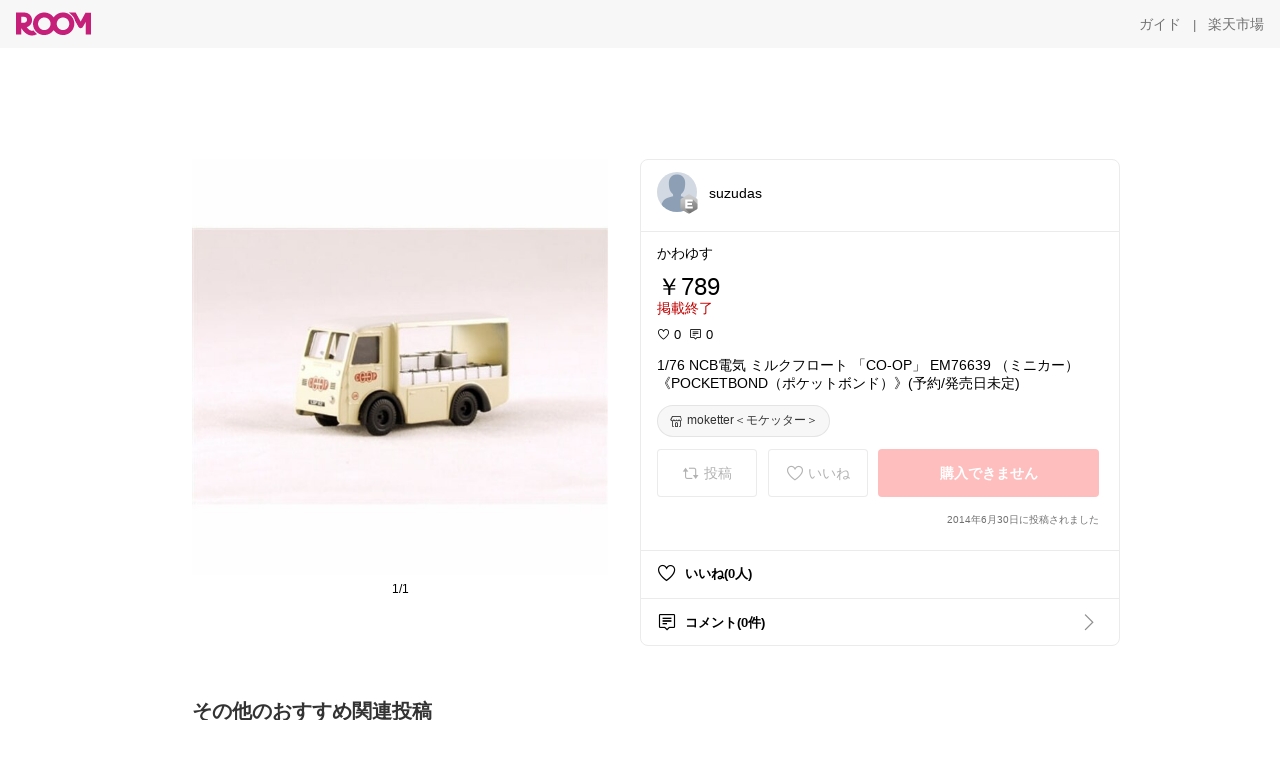

--- FILE ---
content_type: text/html; charset=utf-8
request_url: https://room.rakuten.co.jp/suzu-mono/1700000007327341
body_size: 38761
content:
<!DOCTYPE html><html style="-webkit-text-size-adjust:100%" lang="ja"><head><meta http-equiv="X-UA-Compatible" content="IE=edge"/><meta charSet="utf-8"/><meta name="viewport" content="width=device-width, initial-scale=1.0"/><link rel="icon" href="/img/favicon.ico?v=1"/><link rel="stylesheet" type="text/css" href="/assets/app/pages/room/css/pc-932d0ca2ed7ecfa94620.bundle.css"/><link rel="apple-touch-icon" sizes="152x152" href="/img/apple-touch-icon.png"/><link rel="apple-touch-icon-precomposed" sizes="152x152" href="/img/apple-touch-icon-precomposed.png"/><title>1/76 NCB電気 ミルクフロート 「CO-OP」 EM76639 （ミニカー）《POCKETBOND（ポケットボンド）》(予約/発売日未定)</title><meta name="title" content="1/76 NCB電気 ミルクフロート 「CO-OP」 EM76639 （ミニカー）《POCKETBOND（ポケットボンド）》(予約/発売日未定)"/><meta name="description" content="かわゆす"/><meta property="og:type" content="app-room:item"/><meta property="og:title" content="1/76 NCB電気 ミルクフロート 「CO-OP」 EM76639 （ミニカー）《POCKETBOND（ポケットボンド）》(予約/発売日未定)"/><meta property="og:description" content="かわゆす"/><meta property="og:image" content="https://room.r10s.jp/d/strg/ctrl/22/dba3a39e8446e7ae5f8a69d876535f65a8f09c40.12.1.22.2.jpg"/><meta name="twitter:card" content="summary_large_image"/><meta name="twitter:title" content="1/76 NCB電気 ミルクフロート 「CO-OP」 EM76639 （ミニカー）《POCKETBOND（ポケットボンド）》(予約/発売日未定)"/><meta name="twitter:description" content="かわゆす"/><meta name="twitter:image" content="https://room.r10s.jp/d/strg/ctrl/22/dba3a39e8446e7ae5f8a69d876535f65a8f09c40.12.1.22.2.jpg"/><meta name="twitter:site" content="@ROOM_rakuten"/><meta name="theme-color" content="#f7f7f7"/></head><body style="margin:0" class=""><div id="root"><div class="container--2x7c3"><div id="mkdiv_header_pitari" style="line-height:0"></div><div class="main-banner--UUg67"><div class="spacer--1O71j none--1VvlN padding-left-medium--2Vegj"><a href="/items"><div class="logo--2d5ff room-logo--3rI3f  " alt-text="Logo"></div></a></div><div class="link-wrapper--1bLO3"><div class="spacer--1O71j padding-right-small--3DBxg"><a class="button--1P0_8 size-m--2Dbpu size-m-padding--2kqkH border-radius--2FZc6 no-padding--2a5z- type-link--27vAs variant-gray-dark-button-group--WpWgX" aria-label="ガイド" href="/info/guide/utilization/index.html" target="_self" aria-disabled="false" aria-pressed="false" tabindex="0"><span class="text--2sQjc text-no-margin-left--3UoWJ text-no-margin-right--345ss text--v7Opa font-family-fixed--CIL5f">ガイド</span></a></div><div class="text-display--3jedW type-body--27DSG size-medium--3VTRm align-left--3uu15 color-gray-dark--3Wllp  layout-inline--QSCjX">|</div><div class="spacer--1O71j padding-left-small--2IWZq padding-right-medium--tQy60"><a class="button--1P0_8 size-m--2Dbpu size-m-padding--2kqkH border-radius--2FZc6 no-padding--2a5z- type-link--27vAs variant-gray-dark-button-group--WpWgX" aria-label="楽天市場" href="https://www.rakuten.co.jp" target="_blank" aria-disabled="false" aria-pressed="false" tabindex="0"><span class="text--2sQjc text-no-margin-left--3UoWJ text-no-margin-right--345ss text--v7Opa font-family-fixed--CIL5f">楽天市場</span></a></div></div></div></div><div class="header-padding--2xxni" style="padding-top:0px75px"></div><div class="spacer--1O71j full-width--2Jy7N padding-top-xxlarge--E7QmG"></div><div class="
      stack--yyK8y
      background-color-none--3yZ1f
      stack-horizontal--2AXqW
      stack-middle--PRFYY
      full-width--1o6Hz
      text-align-left--3yJvQ
      
      
    "><div class="
      item-horizontal--2mtLS
      undefined
      vertical-align-bottom--2Ml-H
      
      full-width--1o6Hz
      item-half-width--1mMje
    "><div class="slideshow-container--3L665  navigation-buttons--FCkUB display-contemporary--gnxfE "><div class="swiper-container--3CXDW"><div class="basic-slide--1pWbR single-view--3gQ_Y slideshow-content--2q9yv"><div class="image-wrapper--1sssU r-image--2P8HV" style="height:416px"><img class="image--38eoi    " src="https://room.r10s.jp/d/strg/ctrl/22/dba3a39e8446e7ae5f8a69d876535f65a8f09c40.12.1.22.2.jpg?thum=166&amp;resize=600:*" style="max-height:416px;max-width:416px" alt=""/></div></div></div><div class="footer-container--3yLnQ"><div class="footer-bookend--1HU5A"></div><div class="text-display--3jedW type-body--27DSG size-small--GZwgU align-left--3uu15 color-black--1v57Y  layout-inline--QSCjX">1/1</div><div class="footer-bookend--1HU5A"></div></div></div></div><div class="
      item-horizontal--2mtLS
      undefined
      vertical-align-bottom--2Ml-H
      
      full-width--1o6Hz
      item-half-width--1mMje
    "><div class="list-container--2quJ5 full-border--3SbF7"><div class=""><div class="container--3w_bo container-small--1ZAOb  border-bottom--3kZUq"><div class="content--QciEp"><div class="content-text--2dOZ8"><div class="text-display--3jedW type-body--27DSG size-medium--3VTRm align-left--3uu15 color-gray-darker--3K2Fe  layout-inline--QSCjX"><div class="container--1fwnl"><a class="link--16BTt"><div class="tag--3dnVY"><div class="badge--3Iqpw"><div class="container--1LGXM" style="height:40px;width:40px"><div class="image-wrapper--1sssU r-image--2P8HV" style="height:40px"><img class="image--38eoi    " src="https://room.rakuten.co.jp/img/img_noprofile.gif?_ex=40x40&amp;thum=111&amp;resize=40:*" style="max-height:40px;max-width:40px" alt=""/></div></div><div class="rank--1DTcp"><div class="logo--2d5ff room-rank-e--3XiFZ room-common-size--3idDW " alt-text="Logo"></div></div></div><div class="username--25Y82"><div class="text-display--3jedW type-body--27DSG size-large--3ZnNa align-left--3uu15 color-black--1v57Y line-height-x-medium--OLnmI layout-inline--QSCjX">suzudas</div></div></div></a></div></div></div></div><div class="right--2ER-8"></div></div><div class="container--3w_bo container-small--1ZAOb  border-bottom--3kZUq"><div class="spacer--1O71j full-width--2Jy7N padding-all-none--1gEyP"><div class="text-display--3jedW type-body--27DSG size-large--3ZnNa align-left--3uu15 color-black--1v57Y line-height-large--2VSnE layout-inline--QSCjX"><div class="container--I1zZf"><div class="text-display--3jedW type-body--27DSG size-large--3ZnNa align-left--3uu15 color-black--1v57Y line-height-x-medium--OLnmI layout-inline--QSCjX"><div class="social-text-area--22OZg line-clamp--WhePK show-new-line--14K__" style="-webkit-line-clamp:5">かわゆす</div></div></div></div><div class="spacer--1O71j full-width--2Jy7N block--1XPdY padding-top-small--15fXY padding-bottom-none--18GZd padding-left-none--2kNzF padding-right-none--2hmkf"></div><div class="text-display--3jedW type-header--1Weg4 size-large--3ZnNa align-left--3uu15 color-black--1v57Y  layout-inline--QSCjX">￥789</div><div class="spacer--1O71j full-width--2Jy7N block--1XPdY padding-all-none--1gEyP"></div><div class="container--3RUUz"><div class="text-display--3jedW type-body--27DSG size-large--3ZnNa align-left--3uu15 color-crimson--1UzcE  layout-inline--QSCjX word-break-break-all--1Kp4p">掲載終了</div></div><div class="spacer--1O71j full-width--2Jy7N block--1XPdY padding-all-none--1gEyP"></div><div class="spacer--1O71j full-width--2Jy7N block--1XPdY padding-top-xsmall--1-KSs padding-bottom-none--18GZd padding-left-none--2kNzF padding-right-none--2hmkf"></div><div class="container--k8E9s"><div class="icon--19Vbv color-black--3eKi_ rex-favorite-outline--n4SWN" style="font-size:13px"></div> <div class="text-display--3jedW type-body--27DSG size-medium--3VTRm align-left--3uu15 color-black--1v57Y  layout-inline--QSCjX">0</div><div class="text-display--3jedW type-body--27DSG size-medium--3VTRm align-left--3uu15 color-black--1v57Y  layout-inline--QSCjX">  </div><div class="icon--19Vbv color-black--3eKi_ rex-comment-outline--2z-Or" style="font-size:13px"></div> <div class="text-display--3jedW type-body--27DSG size-medium--3VTRm align-left--3uu15 color-black--1v57Y  layout-inline--QSCjX">0</div></div><div class="spacer--1O71j padding-left-small--2IWZq"></div><div class="spacer--1O71j full-width--2Jy7N block--1XPdY padding-top-small--15fXY padding-bottom-none--18GZd padding-left-none--2kNzF padding-right-none--2hmkf"></div><div class="text-display--3jedW type-body--27DSG size-large--3ZnNa align-left--3uu15 color-black--1v57Y line-height-x-medium--OLnmI layout-inline--QSCjX word-break-break-all--1Kp4p word-wrap-break-word--_92l2"><div class="text-display--3jedW type-body--27DSG size-large--3ZnNa align-left--3uu15 color-black--1v57Y line-height-large--2VSnE layout-inline--QSCjX"><div class="container--I1zZf"><div class="text-display--3jedW type-body--27DSG size-large--3ZnNa align-left--3uu15 color-black--1v57Y line-height-x-medium--OLnmI layout-inline--QSCjX"><div class="social-text-area--22OZg line-clamp--WhePK show-new-line--14K__" style="-webkit-line-clamp:2">1/76 NCB電気 ミルクフロート 「CO-OP」 EM76639 （ミニカー）《POCKETBOND（ポケットボンド）》(予約/発売日未定)</div></div></div></div></div><div class="spacer--1O71j padding-top-small--15fXY padding-bottom-small--Ql3Ez padding-left-none--2kNzF padding-right-none--2hmkf"><button class="button--1P0_8 size-xs--1BS4t size-xs-pill--3eSsO size-xs-padding--2Hr8c border-radius--2FZc6 type-basic--30dKm" aria-label="moketter＜モケッター＞" type="button"><span class="icon-container--VM50u"><div class="icon--2qUoj size-s--3kfsL shop-outline--2M9PD"></div></span><span class="text--2sQjc text-no-margin-right--345ss text--3vQhK font-family-fixed--CIL5f">moketter＜モケッター＞</span></button></div><div class="
      stack--yyK8y
      background-color-none--3yZ1f
      stack-horizontal--2AXqW
      
      full-width--1o6Hz
      text-align-center--37DYr
      
      
    "></div><div class="container--3vDvb in-page--2-6x5"><div class="wrapper-in-page--2nyk-"><div class="button-in-page--2eqTU"><button class="button--1P0_8 size-m--2Dbpu size-m-padding--2kqkH border-radius--2FZc6 button-disabled--3Q2q3 block--2Wg9t type-basic--30dKm type-basic-disabled--2_9pR variant-room--A0ToC variant-room-disabled--As7iN" aria-label="投稿" type="button" disabled=""><span class="icon-container--VM50u"><div class="icon--2qUoj size-l--1OmBX common-repost--1wRTI"></div></span><span class="text--2sQjc text-no-margin-right--345ss text--3vQhK text-disabled--fu18Q font-family-fixed--CIL5f">投稿</span></button></div><div class="button-in-page--2eqTU"><button class="button--1P0_8 size-m--2Dbpu size-m-padding--2kqkH border-radius--2FZc6 button-disabled--3Q2q3 block--2Wg9t type-basic--30dKm type-basic-disabled--2_9pR variant-room--A0ToC variant-room-disabled--As7iN" aria-label="いいね" type="button" disabled=""><span class="icon-container--VM50u"><div class="icon--2qUoj size-l--1OmBX rex-favorite-outline--3KFic"></div></span><span class="text--2sQjc text-no-margin-right--345ss text--3vQhK text-disabled--fu18Q font-family-fixed--CIL5f">いいね</span></button></div><div class="button--sBPSw ichiba-in-page--pnpTD"><button class="button--1P0_8 size-m--2Dbpu size-m-padding--2kqkH border-radius--2FZc6 button-disabled--3Q2q3 block--2Wg9t no-padding--2a5z- type-primary--3XUZe type-primary-disabled--2oXR_" aria-label="購入できません" type="button" disabled=""><span class="text--2sQjc text-no-margin-left--3UoWJ text-no-margin-right--345ss text--3HJEN text-disabled--wF8YT font-family-fixed--CIL5f">購入できません</span></button></div></div></div><div class="
      stack--yyK8y
      background-color-none--3yZ1f
      stack-vertical--YhM7J
      
      full-width--1o6Hz
      text-align-right--1Rj-p
      
      
    "><div class="
      item-vertical--iyJhz
      undefined
      vertical-align-bottom--2Ml-H
      has-border--2NKwa
      full-width--1o6Hz
      
    "><div class="spacer--1O71j padding-top-small--15fXY padding-bottom-xsmall--3fiT5 padding-left-none--2kNzF padding-right-none--2hmkf"><div class="text-display--3jedW type-body--27DSG size-x-small--3RNxZ align-left--3uu15 color-gray-dark--3Wllp  layout-inline--QSCjX">2014年6月30日に投稿されました</div></div></div></div><div class="spacer--1O71j full-width--2Jy7N block--1XPdY padding-all-none--1gEyP"></div></div></div><div class="list-container--2quJ5"><div class=""><div class="container--3w_bo container-small--1ZAOb pointer--1Og32 border-bottom--3kZUq"><div class="left-image--3l02X"><div class="text-display--3jedW type-icon--3qoXU size-medium--3VTRm align-left--3uu15 color-black--1v57Y  layout-inline--QSCjX"><div class="icon--2qUoj rex-favorite-outline--3KFic"></div></div></div><div class="content--QciEp"><div class="content-text--2dOZ8"><div class="text-display--3jedW type-body--27DSG size-medium--3VTRm align-left--3uu15 color-gray-darker--3K2Fe  layout-inline--QSCjX"><div class="text-display--3jedW type-body--27DSG size-medium--3VTRm align-left--3uu15 color-black--1v57Y  style-bold--1xXjA layout-inline--QSCjX">いいね(0人)</div></div></div></div></div><div class="container--3w_bo container-small--1ZAOb pointer--1Og32 border-no-border--15ZhO"><div class="left-image--3l02X"><div class="text-display--3jedW type-icon--3qoXU size-medium--3VTRm align-left--3uu15 color-black--1v57Y  layout-inline--QSCjX"><div class="icon--2qUoj rex-comment-outline--1PGl3"></div></div></div><div class="content--QciEp"><div class="content-text--2dOZ8"><div class="text-display--3jedW type-body--27DSG size-medium--3VTRm align-left--3uu15 color-gray-darker--3K2Fe  layout-inline--QSCjX"><div class="text-display--3jedW type-body--27DSG size-medium--3VTRm align-left--3uu15 color-black--1v57Y  style-bold--1xXjA layout-inline--QSCjX">コメント(0件)</div></div></div></div><div class="right--2ER-8"><div class="text-display--3jedW type-icon--3qoXU size-medium--3VTRm align-left--3uu15 color-gray--1VR_z  layout-inline--QSCjX"><div class="icon--19Vbv common-chevron-right--2vw2C"></div></div></div></div></div></div></div></div></div></div><div class="
      stack--yyK8y
      background-color-none--3yZ1f
      stack-horizontal--2AXqW
      stack-middle--PRFYY
      full-width--1o6Hz
      text-align-left--3yJvQ
      
      
    "><div class="
      item-horizontal--2mtLS
      undefined
      vertical-align-bottom--2Ml-H
      
      full-width--1o6Hz
      
    "><div class="spacer--1O71j full-width--2Jy7N padding-top-xxlarge--E7QmG"><div class="container--1IucH"><div class="container--3GSXp content-slideshow--1AA6_"><div class="container--cnfEo color-white--1y44V fullwidth--2frKe"><div class="top--4xQYP"><div class="spacer--1O71j block--1XPdY padding-top-large--1xJQU padding-bottom-xxsmall--3E7Xa padding-left-xxlarge--2B7EV padding-right-xxlarge--1zbXH"><div class="title-wrapper--2Z9j8"><div class="main-title--H1O_4"><div class="text-display--3jedW type-header--1Weg4 size-medium--3VTRm align-left--3uu15 color-gray-darker--3K2Fe line-height-x-medium--OLnmI style-bold--1xXjA layout-inline--QSCjX">その他のおすすめ関連投稿</div></div></div></div></div><div class="spacer--1O71j full-width--2Jy7N block--1XPdY padding-top-medium--1aKn7 padding-bottom-medium--afMsT"><div class="slideshow-container--3L665  navigation-buttons--FCkUB display-contemporary--gnxfE "><div class="swiper-container--3CXDW"><div class="swiper-container"><div class="swiper-wrapper"><div class="swiper-slide basic-slide--1pWbR slideshow-content--2q9yv"><div class="container--JAywt collect-fixed-size--2n3Dv"><div class="image-content--1eFTH"><a class="link-image--2kguM" role="link" tabindex="0"><div class="collect-fixed-size-frame--2-Mm5"><img class="image--38eoi     loading--Dsfph r-image--2P8HV" src="https://shop.r10s.jp/edute/cabinet/labelwood/lbw-espresso_1.jpg?thum=133&amp;fitin=200:600" style="max-height:164px;max-width:164px" alt=""/></div></a></div><div class="spacer--1O71j block--1XPdY padding-top-small--15fXY padding-left-small--2IWZq padding-right-small--3DBxg padding-bottom-xsmall--3fiT5"><div class="container--1fwnl"><a class="link--16BTt"><div class="tag--3dnVY"><div class="badge--3Iqpw"><div class="container--1LGXM" style="height:28px;width:28px"><div class="image-wrapper--1sssU r-image--2P8HV" style="height:28px"><img class="image--38eoi    " src="https://room.r10s.jp/d/strg/ctrl/22/5bbfb663523de756e64d7e3f4fad7e3dfd088c50.18.9.22.3.jpg?_ex=40x40&amp;thum=111&amp;resize=40:*" style="max-height:28px;max-width:28px" alt=""/></div></div><div class="rank--1DTcp"><div class="logo--2d5ff undefined room-small-size--1ZsXU " alt-text="Logo"></div></div></div><div class="username--25Y82"><div class="text-display--3jedW type-body--27DSG size-small--GZwgU align-left--3uu15 color-black--1v57Y line-height-x-medium--OLnmI style-bold--1xXjA layout-inline--QSCjX">m ___25  1.25Thanks</div></div></div></a></div></div><div class="item-comment--htQ-E"><div class="container--I1zZf"><div class="text-display--3jedW type-body--27DSG size-custom-12--1bQ2C align-left--3uu15 color-black--1v57Y line-height-x-medium--OLnmI layout-inline--QSCjX"><div class="social-text-area--22OZg line-clamp--WhePK show-new-line--14K__" style="-webkit-line-clamp:3">【名入れ無料&amp; 1年保証】<a class="tag-link--3E2zM" href="https://room.rakuten.co.jp/search/item?keyword=%23%E3%81%8A%E3%81%BE%E3%81%BE%E3%81%94%E3%81%A8">#おままごと</a> <a class="tag-link--3E2zM" href="https://room.rakuten.co.jp/search/item?keyword=%23%E3%82%B3%E3%83%BC%E3%83%92%E3%83%BC%E3%83%A1%E3%83%BC%E3%82%AB%E3%83%BC">#コーヒーメーカー</a>




<a class="tag-link--3E2zM" href="https://room.rakuten.co.jp/search/item?keyword=%23%E6%9C%A8%E8%A3%BD">#木製</a> <a class="tag-link--3E2zM" href="https://room.rakuten.co.jp/search/item?keyword=%23%E6%9C%A8%E3%81%AE%E3%81%8A%E3%82%82%E3%81%A1%E3%82%83">#木のおもちゃ</a> <a class="tag-link--3E2zM" href="https://room.rakuten.co.jp/search/item?keyword=%23%E3%82%A8%E3%82%B9%E3%83%97%E3%83%AC%E3%83%83%E3%82%BD">#エスプレッソ</a> 
<a class="tag-link--3E2zM" href="https://room.rakuten.co.jp/search/item?keyword=%23%E3%82%B3%E3%83%BC%E3%83%92%E3%83%BC">#コーヒー</a> <a class="tag-link--3E2zM" href="https://room.rakuten.co.jp/search/item?keyword=%23%E3%81%8A%E3%81%BE%E3%81%BE%E3%81%94%E3%81%A8%E3%82%BB%E3%83%83%E3%83%88">#おままごとセット</a> <a class="tag-link--3E2zM" href="https://room.rakuten.co.jp/search/item?keyword=%23%E3%81%BE%E3%81%BE%E3%81%94%E3%81%A8%E3%82%BB%E3%83%83%E3%83%88">#ままごとセット</a> 
<a class="tag-link--3E2zM" href="https://room.rakuten.co.jp/search/item?keyword=%23%E8%AA%95%E7%94%9F%E6%97%A5%E3%83%97%E3%83%AC%E3%82%BC%E3%83%B3%E3%83%88">#誕生日プレゼント</a> <a class="tag-link--3E2zM" href="https://room.rakuten.co.jp/search/item?keyword=%23%E5%A5%B3%E3%81%AE%E5%AD%90">#女の子</a> <a class="tag-link--3E2zM" href="https://room.rakuten.co.jp/search/item?keyword=%23%E7%94%B7%E3%81%AE%E5%AD%90">#男の子</a></div></div></div></div><div class="spacer--1O71j padding-bottom-small--Ql3Ez"></div></div></div><div class="swiper-slide basic-slide--1pWbR slideshow-content--2q9yv"><div class="container--JAywt collect-fixed-size--2n3Dv"><div class="image-content--1eFTH"><a class="link-image--2kguM" role="link" tabindex="0"><div class="collect-fixed-size-frame--2-Mm5"><img class="image--38eoi     loading--Dsfph r-image--2P8HV" src="https://shop.r10s.jp/bernice2021/cabinet/compass1744007660.jpg?thum=133&amp;fitin=200:600" style="max-height:164px;max-width:164px" alt=""/></div></a></div><div class="spacer--1O71j block--1XPdY padding-top-small--15fXY padding-left-small--2IWZq padding-right-small--3DBxg padding-bottom-xsmall--3fiT5"><div class="container--1fwnl"><a class="link--16BTt"><div class="tag--3dnVY"><div class="badge--3Iqpw"><div class="container--1LGXM" style="height:28px;width:28px"><div class="image-wrapper--1sssU r-image--2P8HV" style="height:28px"><img class="image--38eoi    " src="https://room.r10s.jp/d/strg/ctrl/22/b5797d6748ba0a0e200d832d622746681a914951.17.9.22.3.jpg?_ex=40x40&amp;thum=111&amp;resize=40:*" style="max-height:28px;max-width:28px" alt=""/></div></div><div class="rank--1DTcp"><div class="logo--2d5ff undefined room-small-size--1ZsXU " alt-text="Logo"></div></div></div><div class="username--25Y82"><div class="text-display--3jedW type-body--27DSG size-small--GZwgU align-left--3uu15 color-black--1v57Y line-height-x-medium--OLnmI style-bold--1xXjA layout-inline--QSCjX">はる🌸</div></div></div></a></div></div><div class="spacer--1O71j padding-bottom-small--Ql3Ez"></div></div></div><div class="swiper-slide basic-slide--1pWbR slideshow-content--2q9yv"><div class="container--JAywt collect-fixed-size--2n3Dv"><div class="image-content--1eFTH"><a class="link-image--2kguM" role="link" tabindex="0"><div class="collect-fixed-size-frame--2-Mm5"><img class="image--38eoi     loading--Dsfph r-image--2P8HV" src="https://shop.r10s.jp/toysprime/cabinet/system202507-12/imgrc0100091713.jpg?thum=133&amp;fitin=200:600" style="max-height:164px;max-width:164px" alt=""/></div></a></div><div class="spacer--1O71j block--1XPdY padding-top-small--15fXY padding-left-small--2IWZq padding-right-small--3DBxg padding-bottom-xsmall--3fiT5"><div class="container--1fwnl"><a class="link--16BTt"><div class="tag--3dnVY"><div class="badge--3Iqpw"><div class="container--1LGXM" style="height:28px;width:28px"><div class="image-wrapper--1sssU r-image--2P8HV" style="height:28px"><img class="image--38eoi    " src="https://room.r10s.jp/d/strg/ctrl/22/a45abc7ff79fbb184a3753677bc78d7285b51dd5.84.9.22.3.png?_ex=40x40&amp;thum=111&amp;resize=40:*" style="max-height:28px;max-width:28px" alt=""/></div></div><div class="rank--1DTcp"><div class="logo--2d5ff undefined room-small-size--1ZsXU " alt-text="Logo"></div></div></div><div class="username--25Y82"><div class="text-display--3jedW type-body--27DSG size-small--GZwgU align-left--3uu15 color-black--1v57Y line-height-x-medium--OLnmI style-bold--1xXjA layout-inline--QSCjX">mikaいつもありがとうございます😃</div></div></div></a></div></div><div class="item-comment--htQ-E"><div class="container--I1zZf"><div class="text-display--3jedW type-body--27DSG size-custom-12--1bQ2C align-left--3uu15 color-black--1v57Y line-height-x-medium--OLnmI layout-inline--QSCjX"><div class="social-text-area--22OZg line-clamp--WhePK show-new-line--14K__" style="-webkit-line-clamp:3">シール 🩷サンリオ ボリュームシールセット シナモロール クロミ マイメロディ ハローキティ <a class="tag-link--3E2zM" href="https://room.rakuten.co.jp/search/item?keyword=%23%E5%A4%A7%E4%BA%BA%E3%82%82%E6%A5%BD%E3%81%97%E3%82%81%E3%82%8B">#大人も楽しめる</a> <a class="tag-link--3E2zM" href="https://room.rakuten.co.jp/search/item?keyword=%23%E3%83%97%E3%83%AC%E3%82%BC%E3%83%B3%E3%83%88">#プレゼント</a> <a class="tag-link--3E2zM" href="https://room.rakuten.co.jp/search/item?keyword=%23%E8%AA%95%E7%94%9F%E6%97%A5%E3%83%97%E3%83%AC%E3%82%BC%E3%83%B3%E3%83%88">#誕生日プレゼント</a> <a class="tag-link--3E2zM" href="https://room.rakuten.co.jp/search/item?keyword=%23%E3%81%8A%E3%81%86%E3%81%A1%E6%99%82%E9%96%93%E5%85%85%E5%AE%9F">#おうち時間充実</a></div></div></div></div><div class="spacer--1O71j padding-bottom-small--Ql3Ez"></div></div></div><div class="swiper-slide basic-slide--1pWbR slideshow-content--2q9yv"><div class="container--JAywt collect-fixed-size--2n3Dv"><div class="image-content--1eFTH"><a class="link-image--2kguM" role="link" tabindex="0"><div class="collect-fixed-size-frame--2-Mm5"><img class="image--38eoi     loading--Dsfph r-image--2P8HV" src="https://shop.r10s.jp/hobisuto/cabinet/yahoo19/4550432305533.jpg?thum=133&amp;fitin=200:600" style="max-height:164px;max-width:164px" alt=""/></div></a></div><div class="spacer--1O71j block--1XPdY padding-top-small--15fXY padding-left-small--2IWZq padding-right-small--3DBxg padding-bottom-xsmall--3fiT5"><div class="container--1fwnl"><a class="link--16BTt"><div class="tag--3dnVY"><div class="badge--3Iqpw"><div class="container--1LGXM" style="height:28px;width:28px"><div class="image-wrapper--1sssU r-image--2P8HV" style="height:28px"><img class="image--38eoi    " src="https://room.r10s.jp/d/strg/ctrl/22/e3568648d63ff5c90bb7542d5eb73d67b835f406.30.9.22.3.jpg?_ex=40x40&amp;thum=111&amp;resize=40:*" style="max-height:28px;max-width:28px" alt=""/></div></div><div class="rank--1DTcp"><div class="logo--2d5ff undefined room-small-size--1ZsXU " alt-text="Logo"></div></div></div><div class="username--25Y82"><div class="text-display--3jedW type-body--27DSG size-small--GZwgU align-left--3uu15 color-black--1v57Y line-height-x-medium--OLnmI style-bold--1xXjA layout-inline--QSCjX">hinano ♡ @so_no_ie</div></div></div></a></div></div><div class="spacer--1O71j padding-bottom-small--Ql3Ez"></div></div></div><div class="swiper-slide basic-slide--1pWbR slideshow-content--2q9yv"><div class="container--JAywt collect-fixed-size--2n3Dv"><div class="image-content--1eFTH"><a class="link-image--2kguM" role="link" tabindex="0"><div class="collect-fixed-size-frame--2-Mm5"><img class="image--38eoi     loading--Dsfph r-image--2P8HV" src="https://shop.r10s.jp/komari/cabinet/hina/fleur/fleur-0063_m00_26_0b.jpg?thum=133&amp;fitin=200:600" style="max-height:164px;max-width:164px" alt=""/></div></a></div><div class="spacer--1O71j block--1XPdY padding-top-small--15fXY padding-left-small--2IWZq padding-right-small--3DBxg padding-bottom-xsmall--3fiT5"><div class="container--1fwnl"><a class="link--16BTt"><div class="tag--3dnVY"><div class="badge--3Iqpw"><div class="container--1LGXM" style="height:28px;width:28px"><div class="image-wrapper--1sssU r-image--2P8HV" style="height:28px"><img class="image--38eoi    " src="https://room.r10s.jp/d/strg/ctrl/22/de1f9d328b4e7b01518739c03871e1e3d1ac2722.78.9.22.3.jpg?_ex=40x40&amp;thum=111&amp;resize=40:*" style="max-height:28px;max-width:28px" alt=""/></div></div><div class="rank--1DTcp"><div class="logo--2d5ff undefined room-small-size--1ZsXU " alt-text="Logo"></div></div></div><div class="username--25Y82"><div class="text-display--3jedW type-body--27DSG size-small--GZwgU align-left--3uu15 color-black--1v57Y line-height-x-medium--OLnmI style-bold--1xXjA layout-inline--QSCjX">さい@2児ママ</div></div></div></a></div></div><div class="item-comment--htQ-E"><div class="container--I1zZf"><div class="text-display--3jedW type-body--27DSG size-custom-12--1bQ2C align-left--3uu15 color-black--1v57Y line-height-x-medium--OLnmI layout-inline--QSCjX"><div class="social-text-area--22OZg line-clamp--WhePK show-new-line--14K__" style="-webkit-line-clamp:3">コンパクトで飾り付けも簡単だけど華やかな雛人形🎎
ケース飾りだからお手入れも簡単なのが嬉しいですね♡
初節句にもおすすめです☺️

<a class="tag-link--3E2zM" href="https://room.rakuten.co.jp/search/item?keyword=%23%E9%9B%9B%E4%BA%BA%E5%BD%A2">#雛人形</a> <a class="tag-link--3E2zM" href="https://room.rakuten.co.jp/search/item?keyword=%23%E3%81%B2%E3%81%AA%E4%BA%BA%E5%BD%A2">#ひな人形</a> <a class="tag-link--3E2zM" href="https://room.rakuten.co.jp/search/item?keyword=%23%E3%81%8A%E3%81%B2%E3%81%AA%E3%81%95%E3%81%BE">#おひなさま</a> <a class="tag-link--3E2zM" href="https://room.rakuten.co.jp/search/item?keyword=%23%E5%88%9D%E7%AF%80%E5%8F%A5">#初節句</a> <a class="tag-link--3E2zM" href="https://room.rakuten.co.jp/search/item?keyword=%23%E6%A1%83%E3%81%AE%E7%AF%80%E5%8F%A5">#桃の節句</a> <a class="tag-link--3E2zM" href="https://room.rakuten.co.jp/search/item?keyword=%23%E3%81%B2%E3%81%AA%E7%A5%AD%E3%82%8A">#ひな祭り</a> <a class="tag-link--3E2zM" href="https://room.rakuten.co.jp/search/item?keyword=%23%E3%82%B3%E3%83%B3%E3%83%91%E3%82%AF%E3%83%88%E9%9B%9B%E4%BA%BA%E5%BD%A2">#コンパクト雛人形</a> <a class="tag-link--3E2zM" href="https://room.rakuten.co.jp/search/item?keyword=%23%E3%83%A2%E3%83%80%E3%83%B3%E3%82%A4%E3%83%B3%E3%83%86%E3%83%AA%E3%82%A2">#モダンインテリア</a> <a class="tag-link--3E2zM" href="https://room.rakuten.co.jp/search/item?keyword=%23%E3%83%99%E3%83%93%E3%83%BC%E3%82%A4%E3%83%99%E3%83%B3%E3%83%88">#ベビーイベント</a> <a class="tag-link--3E2zM" href="https://room.rakuten.co.jp/search/item?keyword=%23%E7%8E%84%E9%96%A2">#玄関</a> <a class="tag-link--3E2zM" href="https://room.rakuten.co.jp/search/item?keyword=%23%E3%83%9E%E3%83%B3%E3%82%B7%E3%83%A7%E3%83%B3">#マンション</a> <a class="tag-link--3E2zM" href="https://room.rakuten.co.jp/search/item?keyword=%23%E5%87%BA%E7%94%A3%E7%A5%9D%E3%81%84">#出産祝い</a> <a class="tag-link--3E2zM" href="https://room.rakuten.co.jp/search/item?keyword=%23%E5%A4%A7%E4%BA%BA%E3%82%82%E6%A5%BD%E3%81%97%E3%82%81%E3%82%8B">#大人も楽しめる</a></div></div></div></div><div class="spacer--1O71j padding-bottom-small--Ql3Ez"></div></div></div><div class="swiper-slide basic-slide--1pWbR slideshow-content--2q9yv"><div class="container--JAywt collect-fixed-size--2n3Dv"><div class="image-content--1eFTH"><a class="link-image--2kguM" role="link" tabindex="0"><div class="collect-fixed-size-frame--2-Mm5"><img class="image--38eoi     loading--Dsfph r-image--2P8HV" src="https://shop.r10s.jp/book/cabinet/1928/4582769901928.jpg?thum=133&amp;fitin=200:600" style="max-height:164px;max-width:164px" alt=""/></div></a></div><div class="spacer--1O71j block--1XPdY padding-top-small--15fXY padding-left-small--2IWZq padding-right-small--3DBxg padding-bottom-xsmall--3fiT5"><div class="container--1fwnl"><a class="link--16BTt"><div class="tag--3dnVY"><div class="badge--3Iqpw"><div class="container--1LGXM" style="height:28px;width:28px"><div class="image-wrapper--1sssU r-image--2P8HV" style="height:28px"><img class="image--38eoi    " src="https://room.r10s.jp/d/strg/ctrl/22/ec0bace6c7480b0be5626a9515ad635ac9febecf.72.9.22.3.jpg?_ex=40x40&amp;thum=111&amp;resize=40:*" style="max-height:28px;max-width:28px" alt=""/></div></div><div class="rank--1DTcp"><div class="logo--2d5ff undefined room-small-size--1ZsXU " alt-text="Logo"></div></div></div><div class="username--25Y82"><div class="text-display--3jedW type-body--27DSG size-small--GZwgU align-left--3uu15 color-black--1v57Y line-height-x-medium--OLnmI style-bold--1xXjA layout-inline--QSCjX">eriiis𑁍</div></div></div></a></div></div><div class="item-comment--htQ-E"><div class="container--I1zZf"><div class="text-display--3jedW type-body--27DSG size-custom-12--1bQ2C align-left--3uu15 color-black--1v57Y line-height-x-medium--OLnmI layout-inline--QSCjX"><div class="social-text-area--22OZg line-clamp--WhePK show-new-line--14K__" style="-webkit-line-clamp:3">◆おしゃべりぬいぐるみ　スンスン◆

お腹を押すとおしゃべりする、スンスンのぬいぐるみです♪「FUWAA」や「BEDOMERO」など、全10種の音声が入っていてスンスンの声が楽しめます！　全長約280mm

<a class="tag-link--3E2zM" href="https://room.rakuten.co.jp/search/item?keyword=%23%E4%BA%88%E7%B4%84">#予約</a>
<a class="tag-link--3E2zM" href="https://room.rakuten.co.jp/search/item?keyword=%23%E3%81%AC%E3%81%84%E3%81%90%E3%82%8B%E3%81%BF">#ぬいぐるみ</a>
<a class="tag-link--3E2zM" href="https://room.rakuten.co.jp/search/item?keyword=%23%E3%82%B9%E3%83%B3%E3%82%B9%E3%83%B3">#スンスン</a>
<a class="tag-link--3E2zM" href="https://room.rakuten.co.jp/search/item?keyword=%23%E8%AA%95%E7%94%9F%E6%97%A5%E3%83%97%E3%83%AC%E3%82%BC%E3%83%B3%E3%83%88">#誕生日プレゼント</a> 
<a class="tag-link--3E2zM" href="https://room.rakuten.co.jp/search/item?keyword=%23%E5%A4%A7%E4%BA%BA%E3%82%82%E6%A5%BD%E3%81%97%E3%82%81%E3%82%8B">#大人も楽しめる</a> 
<a class="tag-link--3E2zM" href="https://room.rakuten.co.jp/search/item?keyword=%23%E3%83%97%E3%83%AC%E3%82%BC%E3%83%B3%E3%83%88">#プレゼント</a></div></div></div></div><div class="spacer--1O71j padding-bottom-small--Ql3Ez"></div></div></div><div class="swiper-slide basic-slide--1pWbR slideshow-content--2q9yv"><div class="container--JAywt collect-fixed-size--2n3Dv"><div class="image-content--1eFTH"><a class="link-image--2kguM" role="link" tabindex="0"><div class="collect-fixed-size-frame--2-Mm5"><img class="image--38eoi     loading--Dsfph r-image--2P8HV" src="https://shop.r10s.jp/sanrio/cabinet/item2509/n-2509-609218_1.jpg?thum=133&amp;fitin=200:600" style="max-height:164px;max-width:164px" alt=""/></div></a></div><div class="spacer--1O71j block--1XPdY padding-top-small--15fXY padding-left-small--2IWZq padding-right-small--3DBxg padding-bottom-xsmall--3fiT5"><div class="container--1fwnl"><a class="link--16BTt"><div class="tag--3dnVY"><div class="badge--3Iqpw"><div class="container--1LGXM" style="height:28px;width:28px"><div class="image-wrapper--1sssU r-image--2P8HV" style="height:28px"><img class="image--38eoi    " src="https://room.r10s.jp/d/strg/ctrl/22/19bf9971052a6144a798bcb370cd23a4ceaccef2.71.9.22.3.jpg?_ex=40x40&amp;thum=111&amp;resize=40:*" style="max-height:28px;max-width:28px" alt=""/></div></div><div class="rank--1DTcp"><div class="logo--2d5ff undefined room-small-size--1ZsXU " alt-text="Logo"></div></div></div><div class="username--25Y82"><div class="text-display--3jedW type-body--27DSG size-small--GZwgU align-left--3uu15 color-black--1v57Y line-height-x-medium--OLnmI style-bold--1xXjA layout-inline--QSCjX">Maro·͜· 🐾 ͗ ͗˒˒🐈‍⬛</div></div></div></a></div></div><div class="item-comment--htQ-E"><div class="container--I1zZf"><div class="text-display--3jedW type-body--27DSG size-custom-12--1bQ2C align-left--3uu15 color-black--1v57Y line-height-x-medium--OLnmI layout-inline--QSCjX"><div class="social-text-area--22OZg line-clamp--WhePK show-new-line--14K__" style="-webkit-line-clamp:3">マイメロディ マスコットホルダー（ブラックグラフ）</div></div></div></div><div class="spacer--1O71j padding-bottom-small--Ql3Ez"></div></div></div><div class="swiper-slide basic-slide--1pWbR slideshow-content--2q9yv"><div class="container--JAywt collect-fixed-size--2n3Dv"><div class="image-content--1eFTH"><a class="link-image--2kguM" role="link" tabindex="0"><div class="collect-fixed-size-frame--2-Mm5"><img class="image--38eoi     loading--Dsfph r-image--2P8HV" src="https://shop.r10s.jp/procycle-provros/cabinet/10212086/toys/pkt008/pkt008.jpg?thum=133&amp;fitin=200:600" style="max-height:164px;max-width:164px" alt=""/></div></a></div><div class="spacer--1O71j block--1XPdY padding-top-small--15fXY padding-left-small--2IWZq padding-right-small--3DBxg padding-bottom-xsmall--3fiT5"><div class="container--1fwnl"><a class="link--16BTt"><div class="tag--3dnVY"><div class="badge--3Iqpw"><div class="container--1LGXM" style="height:28px;width:28px"><div class="image-wrapper--1sssU r-image--2P8HV" style="height:28px"><img class="image--38eoi    " src="https://room.r10s.jp/d/strg/ctrl/22/20d96676f62e9297c3e2f67808562149c5f413bb.15.9.22.3.png?_ex=40x40&amp;thum=111&amp;resize=40:*" style="max-height:28px;max-width:28px" alt=""/></div></div><div class="rank--1DTcp"><div class="logo--2d5ff undefined room-small-size--1ZsXU " alt-text="Logo"></div></div></div><div class="username--25Y82"><div class="text-display--3jedW type-body--27DSG size-small--GZwgU align-left--3uu15 color-black--1v57Y line-height-x-medium--OLnmI style-bold--1xXjA layout-inline--QSCjX">ukaちゃんいつもありがとう🐌です🙏</div></div></div></a></div></div><div class="item-comment--htQ-E"><div class="container--I1zZf"><div class="text-display--3jedW type-body--27DSG size-custom-12--1bQ2C align-left--3uu15 color-black--1v57Y line-height-x-medium--OLnmI layout-inline--QSCjX"><div class="social-text-area--22OZg line-clamp--WhePK show-new-line--14K__" style="-webkit-line-clamp:3">2歳の誕生日に😆元気に育て🙌</div></div></div></div><div class="spacer--1O71j padding-bottom-small--Ql3Ez"></div></div></div><div class="swiper-slide basic-slide--1pWbR slideshow-content--2q9yv"><div class="container--JAywt collect-fixed-size--2n3Dv"><div class="image-content--1eFTH"><a class="link-image--2kguM" role="link" tabindex="0"><div class="collect-fixed-size-frame--2-Mm5"><img class="image--38eoi     loading--Dsfph r-image--2P8HV" src="https://shop.r10s.jp/edion/cabinet/goods/ll/img_299/4972825233115_ll.jpg?thum=133&amp;fitin=200:600" style="max-height:164px;max-width:164px" alt=""/></div></a></div><div class="spacer--1O71j block--1XPdY padding-top-small--15fXY padding-left-small--2IWZq padding-right-small--3DBxg padding-bottom-xsmall--3fiT5"><div class="container--1fwnl"><a class="link--16BTt"><div class="tag--3dnVY"><div class="badge--3Iqpw"><div class="container--1LGXM" style="height:28px;width:28px"><div class="image-wrapper--1sssU r-image--2P8HV" style="height:28px"><img class="image--38eoi    " src="https://room.r10s.jp/d/strg/ctrl/22/d802d832e787987c38a9e02270f1e259d9825a9a.80.9.22.3.png?_ex=40x40&amp;thum=111&amp;resize=40:*" style="max-height:28px;max-width:28px" alt=""/></div></div><div class="rank--1DTcp"><div class="logo--2d5ff undefined room-small-size--1ZsXU " alt-text="Logo"></div></div></div><div class="username--25Y82"><div class="text-display--3jedW type-body--27DSG size-small--GZwgU align-left--3uu15 color-black--1v57Y line-height-x-medium--OLnmI style-bold--1xXjA layout-inline--QSCjX">HIRO | 優しい子育て便利グッズ</div></div></div></a></div></div><div class="item-comment--htQ-E"><div class="container--I1zZf"><div class="text-display--3jedW type-body--27DSG size-custom-12--1bQ2C align-left--3uu15 color-black--1v57Y line-height-x-medium--OLnmI layout-inline--QSCjX"><div class="social-text-area--22OZg line-clamp--WhePK show-new-line--14K__" style="-webkit-line-clamp:3">🧠✨遊びながら脳トレできる！
【ナンバー スピード（ナンスピ）】

光るボタンをタッチしていくスピード系知育ゲーム🎮
集中力・注意力・記憶力を同時に鍛えられるから、ゲーム感覚で続けやすいのが魅力！

✔ 早押しモードで反射力UP
✔ 順番メモリーで記憶力トレーニング
✔ 図形メモリーで空間認知も刺激

コンパクトサイズなので、おうち時間・移動中・スキマ時間にも◎
親子で対戦しても盛り上がります😊

知育×遊びを両立したいご家庭におすすめです✨

<a class="tag-link--3E2zM" href="https://room.rakuten.co.jp/search/item?keyword=%23%E7%9F%A5%E8%82%B2%E7%8E%A9%E5%85%B7">#知育玩具</a>
<a class="tag-link--3E2zM" href="https://room.rakuten.co.jp/search/item?keyword=%23%E8%84%B3%E3%83%88%E3%83%AC%E3%81%8A%E3%82%82%E3%81%A1%E3%82%83">#脳トレおもちゃ</a>
<a class="tag-link--3E2zM" href="https://room.rakuten.co.jp/search/item?keyword=%23%E9%9B%86%E4%B8%AD%E5%8A%9B%E3%82%A2%E3%83%83%E3%83%97">#集中力アップ</a>
<a class="tag-link--3E2zM" href="https://room.rakuten.co.jp/search/item?keyword=%23%E8%A8%98%E6%86%B6%E5%8A%9B%E3%83%88%E3%83%AC%E3%83%BC%E3%83%8B%E3%83%B3%E3%82%B0">#記憶力トレーニング</a>
<a class="tag-link--3E2zM" href="https://room.rakuten.co.jp/search/item?keyword=%23%E3%81%8A%E3%81%86%E3%81%A1%E9%81%8A%E3%81%B3">#おうち遊び</a>
<a class="tag-link--3E2zM" href="https://room.rakuten.co.jp/search/item?keyword=%23%E8%A6%AA%E5%AD%90%E6%99%82%E9%96%93">#親子時間</a>
<a class="tag-link--3E2zM" href="https://room.rakuten.co.jp/search/item?keyword=%23%E5%B0%8F%E5%AD%A6%E7%94%9F%E5%90%91%E3%81%91">#小学生向け</a>
<a class="tag-link--3E2zM" href="https://room.rakuten.co.jp/search/item?keyword=%23%E3%82%B2%E3%83%BC%E3%83%A0%E6%84%9F%E8%A6%9A%E5%AD%A6%E7%BF%92">#ゲーム感覚学習</a></div></div></div></div><div class="spacer--1O71j padding-bottom-small--Ql3Ez"></div></div></div><div class="swiper-slide basic-slide--1pWbR slideshow-content--2q9yv"><div class="container--JAywt collect-fixed-size--2n3Dv"><div class="image-content--1eFTH"><a class="link-image--2kguM" role="link" tabindex="0"><div class="collect-fixed-size-frame--2-Mm5"><img class="image--38eoi     loading--Dsfph r-image--2P8HV" src="https://shop.r10s.jp/chummys/cabinet/11994281/s__42115087.jpg?thum=133&amp;fitin=200:600" style="max-height:164px;max-width:164px" alt=""/></div></a></div><div class="spacer--1O71j block--1XPdY padding-top-small--15fXY padding-left-small--2IWZq padding-right-small--3DBxg padding-bottom-xsmall--3fiT5"><div class="container--1fwnl"><a class="link--16BTt"><div class="tag--3dnVY"><div class="badge--3Iqpw"><div class="container--1LGXM" style="height:28px;width:28px"><div class="image-wrapper--1sssU r-image--2P8HV" style="height:28px"><img class="image--38eoi    " src="https://room.r10s.jp/d/strg/ctrl/22/8ddd5ad6b4b6e2f1c4c031800807a684821bfaa1.74.1.22.2.png?_ex=40x40&amp;thum=111&amp;resize=40:*" style="max-height:28px;max-width:28px" alt=""/></div></div><div class="rank--1DTcp"><div class="logo--2d5ff undefined room-small-size--1ZsXU " alt-text="Logo"></div></div></div><div class="username--25Y82"><div class="text-display--3jedW type-body--27DSG size-small--GZwgU align-left--3uu15 color-black--1v57Y line-height-x-medium--OLnmI style-bold--1xXjA layout-inline--QSCjX">今日も晴れ　</div></div></div></a></div></div><div class="item-comment--htQ-E"><div class="container--I1zZf"><div class="text-display--3jedW type-body--27DSG size-custom-12--1bQ2C align-left--3uu15 color-black--1v57Y line-height-x-medium--OLnmI layout-inline--QSCjX"><div class="social-text-area--22OZg line-clamp--WhePK show-new-line--14K__" style="-webkit-line-clamp:3">【予約商品 2026年1月発売予定 】 <a class="tag-link--3E2zM" href="https://room.rakuten.co.jp/search/item?keyword=%23%E3%81%A1%E3%81%84%E3%81%8B%E3%82%8F">#ちいかわ</a> 手作り おやつ チャーム # 平成 女児 チョコ 全5種セット カプセルは付属しておりません
<a class="tag-link--3E2zM" href="https://room.rakuten.co.jp/search/item?keyword=%23%E6%A5%BD%E5%A4%A9%E5%B8%82%E5%A0%B4">#楽天市場</a> <a class="tag-link--3E2zM" href="https://room.rakuten.co.jp/search/item?keyword=%23%E4%BB%8A%E6%97%A5%E3%82%82%E6%99%B4%E3%82%8C">#今日も晴れ</a></div></div></div></div><div class="spacer--1O71j padding-bottom-small--Ql3Ez"></div></div></div><div class="swiper-slide basic-slide--1pWbR slideshow-content--2q9yv"><div class="container--JAywt collect-fixed-size--2n3Dv"><div class="image-content--1eFTH"><a class="link-image--2kguM" role="link" tabindex="0"><div class="collect-fixed-size-frame--2-Mm5"><img class="image--38eoi     loading--Dsfph r-image--2P8HV" src="https://shop.r10s.jp/komari/cabinet/hina/prmo/pfm-mtm_m00_26_0a.jpg?thum=133&amp;fitin=200:600" style="max-height:164px;max-width:164px" alt=""/></div></a></div><div class="spacer--1O71j block--1XPdY padding-top-small--15fXY padding-left-small--2IWZq padding-right-small--3DBxg padding-bottom-xsmall--3fiT5"><div class="container--1fwnl"><a class="link--16BTt"><div class="tag--3dnVY"><div class="badge--3Iqpw"><div class="container--1LGXM" style="height:28px;width:28px"><div class="image-wrapper--1sssU r-image--2P8HV" style="height:28px"><img class="image--38eoi    " src="https://room.r10s.jp/d/strg/ctrl/22/3da2bc7dc61bc7d0a2c65dda78d91e4c36446407.95.9.22.3.jpg?_ex=40x40&amp;thum=111&amp;resize=40:*" style="max-height:28px;max-width:28px" alt=""/></div></div><div class="rank--1DTcp"><div class="logo--2d5ff undefined room-small-size--1ZsXU " alt-text="Logo"></div></div></div><div class="username--25Y82"><div class="text-display--3jedW type-body--27DSG size-small--GZwgU align-left--3uu15 color-black--1v57Y line-height-x-medium--OLnmI style-bold--1xXjA layout-inline--QSCjX">ゆこ🌸3児ママ</div></div></div></a></div></div><div class="item-comment--htQ-E"><div class="container--I1zZf"><div class="text-display--3jedW type-body--27DSG size-custom-12--1bQ2C align-left--3uu15 color-black--1v57Y line-height-x-medium--OLnmI layout-inline--QSCjX"><div class="social-text-area--22OZg line-clamp--WhePK show-new-line--14K__" style="-webkit-line-clamp:3">木製雛人形mitomi 🎎
コンパクトなので場所をとらずにどこでも飾れます◎
木製でお部屋にも馴染むお洒落なデザイン🌷



ケース入りもさっと出せてお手軽ですが、飾るときにこれはここで、これはここ！とお子様と一緒に飾るのも楽しくおすすめです☺️✨





<a class="tag-link--3E2zM" href="https://room.rakuten.co.jp/search/item?keyword=%23%E9%9B%9B%E4%BA%BA%E5%BD%A2">#雛人形</a>　<a class="tag-link--3E2zM" href="https://room.rakuten.co.jp/search/item?keyword=%23%E6%9C%A8%E8%A3%BD%E9%9B%9B%E4%BA%BA%E5%BD%A2">#木製雛人形</a>　<a class="tag-link--3E2zM" href="https://room.rakuten.co.jp/search/item?keyword=%23%E3%82%B3%E3%83%B3%E3%83%91%E3%82%AF%E3%83%88">#コンパクト</a>　<a class="tag-link--3E2zM" href="https://room.rakuten.co.jp/search/item?keyword=%23%E6%96%B0%E7%8E%8B%E9%A3%BE%E3%82%8A">#新王飾り</a>
<a class="tag-link--3E2zM" href="https://room.rakuten.co.jp/search/item?keyword=%23%E3%81%8A%E3%81%B2%E3%81%AA%E3%81%95%E3%81%BE">#おひなさま</a>　<a class="tag-link--3E2zM" href="https://room.rakuten.co.jp/search/item?keyword=%23%E5%88%9D%E7%AF%80%E5%8F%A5">#初節句</a>　<a class="tag-link--3E2zM" href="https://room.rakuten.co.jp/search/item?keyword=%23%E3%83%A2%E3%83%80%E3%83%B3">#モダン</a>　<a class="tag-link--3E2zM" href="https://room.rakuten.co.jp/search/item?keyword=%23%E3%81%8A%E6%B4%92%E8%90%BD">#お洒落</a>　
<a class="tag-link--3E2zM" href="https://room.rakuten.co.jp/search/item?keyword=%23%E3%83%97%E3%83%AC%E3%82%BC%E3%83%B3%E3%83%88">#プレゼント</a> <a class="tag-link--3E2zM" href="https://room.rakuten.co.jp/search/item?keyword=%23%E5%A4%A7%E4%BA%BA%E3%82%82%E6%A5%BD%E3%81%97%E3%82%81%E3%82%8B">#大人も楽しめる</a> <a class="tag-link--3E2zM" href="https://room.rakuten.co.jp/search/item?keyword=%23%E3%81%8A%E3%81%86%E3%81%A1%E6%99%82%E9%96%93%E5%85%85%E5%AE%9F">#おうち時間充実</a> 
<a class="tag-link--3E2zM" href="https://room.rakuten.co.jp/search/item?keyword=%23%E8%AA%95%E7%94%9F%E6%97%A5%E3%83%97%E3%83%AC%E3%82%BC%E3%83%B3%E3%83%88">#誕生日プレゼント</a> <a class="tag-link--3E2zM" href="https://room.rakuten.co.jp/search/item?keyword=%23%E6%A1%83%E3%81%AE%E7%AF%80%E5%8F%A5">#桃の節句</a> <a class="tag-link--3E2zM" href="https://room.rakuten.co.jp/search/item?keyword=%23%E5%87%BA%E7%94%A3%E7%A5%9D%E3%81%84">#出産祝い</a></div></div></div></div><div class="spacer--1O71j padding-bottom-small--Ql3Ez"></div></div></div><div class="swiper-slide basic-slide--1pWbR slideshow-content--2q9yv"><div class="container--JAywt collect-fixed-size--2n3Dv"><div class="image-content--1eFTH"><a class="link-image--2kguM" role="link" tabindex="0"><div class="collect-fixed-size-frame--2-Mm5"><img class="image--38eoi     loading--Dsfph r-image--2P8HV" src="https://shop.r10s.jp/cheermam/cabinet/02756201/07353401/ks07-01.jpg?thum=133&amp;fitin=200:600" style="max-height:164px;max-width:164px" alt=""/></div></a></div><div class="spacer--1O71j block--1XPdY padding-top-small--15fXY padding-left-small--2IWZq padding-right-small--3DBxg padding-bottom-xsmall--3fiT5"><div class="container--1fwnl"><a class="link--16BTt"><div class="tag--3dnVY"><div class="badge--3Iqpw"><div class="container--1LGXM" style="height:28px;width:28px"><div class="image-wrapper--1sssU r-image--2P8HV" style="height:28px"><img class="image--38eoi    " src="https://room.r10s.jp/d/strg/ctrl/22/1c9b18bd14df461f1d2e838acb405f27fa03c062.50.9.22.3.jpg?_ex=40x40&amp;thum=111&amp;resize=40:*" style="max-height:28px;max-width:28px" alt=""/></div></div><div class="rank--1DTcp"><div class="logo--2d5ff undefined room-small-size--1ZsXU " alt-text="Logo"></div></div></div><div class="username--25Y82"><div class="text-display--3jedW type-body--27DSG size-small--GZwgU align-left--3uu15 color-black--1v57Y line-height-x-medium--OLnmI style-bold--1xXjA layout-inline--QSCjX">sea☾男の子ままの購入品♩</div></div></div></a></div></div><div class="item-comment--htQ-E"><div class="container--I1zZf"><div class="text-display--3jedW type-body--27DSG size-custom-12--1bQ2C align-left--3uu15 color-black--1v57Y line-height-x-medium--OLnmI layout-inline--QSCjX"><div class="social-text-area--22OZg line-clamp--WhePK show-new-line--14K__" style="-webkit-line-clamp:3">𓆉  おしゃぶりホルダー𓈒 𓏸 𓐍  𓂃 𓈒𓏸 
柄がかわいくて持っているだけでテンション上がる🥰

<a class="tag-link--3E2zM" href="https://room.rakuten.co.jp/search/item?keyword=%23%E3%81%8A%E8%B2%B7%E3%81%84%E7%89%A9%E3%83%A1%E3%83%A2">#お買い物メモ</a> <a class="tag-link--3E2zM" href="https://room.rakuten.co.jp/search/item?keyword=%23%E8%B2%B7%E3%81%A3%E3%81%A6%E3%82%88%E3%81%8B%E3%81%A3%E3%81%9F">#買ってよかった</a> <a class="tag-link--3E2zM" href="https://room.rakuten.co.jp/search/item?keyword=%23%E5%87%BA%E7%94%A3%E6%BA%96%E5%82%99">#出産準備</a><a class="tag-link--3E2zM" href="https://room.rakuten.co.jp/search/item?keyword=%23%E5%87%BA%E7%94%A3%E7%A5%9D%E3%81%84">#出産祝い</a> #<a class="tag-link--3E2zM" href="https://room.rakuten.co.jp/search/item?keyword=%23%E3%83%97%E3%83%AC%E3%83%9E%E3%83%9E">#プレママ</a><a class="tag-link--3E2zM" href="https://room.rakuten.co.jp/search/item?keyword=%23%E5%88%9D%E3%83%9E%E3%82%BF">#初マタ</a><a class="tag-link--3E2zM" href="https://room.rakuten.co.jp/search/item?keyword=%23%E3%83%9E%E3%82%BF%E3%83%9E%E3%83%9E">#マタママ</a><a class="tag-link--3E2zM" href="https://room.rakuten.co.jp/search/item?keyword=%23%E3%81%8A%E3%81%97%E3%82%83%E3%81%B6%E3%82%8A">#おしゃぶり</a><a class="tag-link--3E2zM" href="https://room.rakuten.co.jp/search/item?keyword=%23%E8%B5%A4%E3%81%A1%E3%82%83%E3%82%93">#赤ちゃん</a><a class="tag-link--3E2zM" href="https://room.rakuten.co.jp/search/item?keyword=%23%E6%96%B0%E7%94%9F%E5%85%90">#新生児</a><a class="tag-link--3E2zM" href="https://room.rakuten.co.jp/search/item?keyword=%23%E5%AF%9D%E3%81%8B%E3%81%97%E3%81%A4%E3%81%91">#寝かしつけ</a><a class="tag-link--3E2zM" href="https://room.rakuten.co.jp/search/item?keyword=%23%E3%81%8A%E3%81%97%E3%82%83%E3%81%B6%E3%82%8A%E3%83%9B%E3%83%AB%E3%83%80%E3%83%BC">#おしゃぶりホルダー</a><a class="tag-link--3E2zM" href="https://room.rakuten.co.jp/search/item?keyword=%23%E3%81%8A%E3%81%97%E3%82%83%E3%81%B6%E3%82%8A%E3%82%B9%E3%83%88%E3%83%A9%E3%83%83%E3%83%97">#おしゃぶりストラップ</a><a class="tag-link--3E2zM" href="https://room.rakuten.co.jp/search/item?keyword=%23%E8%90%BD%E4%B8%8B%E9%98%B2%E6%AD%A2">#落下防止</a></div></div></div></div><div class="spacer--1O71j padding-bottom-small--Ql3Ez"></div></div></div><div class="swiper-slide basic-slide--1pWbR slideshow-content--2q9yv"><div class="container--JAywt collect-fixed-size--2n3Dv"><div class="image-content--1eFTH"><a class="link-image--2kguM" role="link" tabindex="0"><div class="collect-fixed-size-frame--2-Mm5"><img class="image--38eoi     loading--Dsfph r-image--2P8HV" src="https://shop.r10s.jp/sora-ran/cabinet/12743572/imgrc0133429916.jpg?thum=133&amp;fitin=200:600" style="max-height:164px;max-width:164px" alt=""/></div></a></div><div class="spacer--1O71j block--1XPdY padding-top-small--15fXY padding-left-small--2IWZq padding-right-small--3DBxg padding-bottom-xsmall--3fiT5"><div class="container--1fwnl"><a class="link--16BTt"><div class="tag--3dnVY"><div class="badge--3Iqpw"><div class="container--1LGXM" style="height:28px;width:28px"><div class="image-wrapper--1sssU r-image--2P8HV" style="height:28px"><img class="image--38eoi    " src="https://room.r10s.jp/d/strg/ctrl/22/220e7b4781375fa0c7edc683f161336e0b833c2e.46.9.22.3.jpg?_ex=40x40&amp;thum=111&amp;resize=40:*" style="max-height:28px;max-width:28px" alt=""/></div></div><div class="rank--1DTcp"><div class="logo--2d5ff undefined room-small-size--1ZsXU " alt-text="Logo"></div></div></div><div class="username--25Y82"><div class="text-display--3jedW type-body--27DSG size-small--GZwgU align-left--3uu15 color-black--1v57Y line-height-x-medium--OLnmI style-bold--1xXjA layout-inline--QSCjX">yuki＊°</div></div></div></a></div></div><div class="item-comment--htQ-E"><div class="container--I1zZf"><div class="text-display--3jedW type-body--27DSG size-custom-12--1bQ2C align-left--3uu15 color-black--1v57Y line-height-x-medium--OLnmI layout-inline--QSCjX"><div class="social-text-area--22OZg line-clamp--WhePK show-new-line--14K__" style="-webkit-line-clamp:3">ズートピアのにんじんと同じー😍❤️

録音機能も👏🏻


にんじんペン 2 in 1 の書き込みと録音ペン クリップ付きのかわいいボールペン 愛らしい文房具 子供や学生へのプレゼントに最適 男の子にも女の子にも適しています

<a class="tag-link--3E2zM" href="https://room.rakuten.co.jp/search/item?keyword=%23%E3%82%BA%E3%83%BC%E3%83%88%E3%83%94%E3%82%A2">#ズートピア</a>
<a class="tag-link--3E2zM" href="https://room.rakuten.co.jp/search/item?keyword=%23%E3%82%B8%E3%83%A5%E3%83%87%E3%82%A3">#ジュディ</a>
<a class="tag-link--3E2zM" href="https://room.rakuten.co.jp/search/item?keyword=%23%E3%83%8B%E3%83%83%E3%82%AF">#ニック</a>
<a class="tag-link--3E2zM" href="https://room.rakuten.co.jp/search/item?keyword=%23%E3%81%AB%E3%82%93%E3%81%98%E3%82%93%E3%83%9A%E3%83%B3">#にんじんペン</a>
<a class="tag-link--3E2zM" href="https://room.rakuten.co.jp/search/item?keyword=%23%E3%81%8A%E3%81%86%E3%81%A1%E6%99%82%E9%96%93%E5%85%85%E5%AE%9F">#おうち時間充実</a> 
<a class="tag-link--3E2zM" href="https://room.rakuten.co.jp/search/item?keyword=%23%E5%A4%A7%E4%BA%BA%E3%82%82%E6%A5%BD%E3%81%97%E3%82%81%E3%82%8B">#大人も楽しめる</a> 
<a class="tag-link--3E2zM" href="https://room.rakuten.co.jp/search/item?keyword=%23%E8%AA%95%E7%94%9F%E6%97%A5%E3%83%97%E3%83%AC%E3%82%BC%E3%83%B3%E3%83%88">#誕生日プレゼント</a> 
<a class="tag-link--3E2zM" href="https://room.rakuten.co.jp/search/item?keyword=%23%E3%83%97%E3%83%AC%E3%82%BC%E3%83%B3%E3%83%88">#プレゼント</a></div></div></div></div><div class="spacer--1O71j padding-bottom-small--Ql3Ez"></div></div></div><div class="swiper-slide basic-slide--1pWbR slideshow-content--2q9yv"><div class="container--JAywt collect-fixed-size--2n3Dv"><div class="image-content--1eFTH"><a class="link-image--2kguM" role="link" tabindex="0"><div class="collect-fixed-size-frame--2-Mm5"><img class="image--38eoi     loading--Dsfph r-image--2P8HV" src="https://shop.r10s.jp/toysprime/cabinet/system202512-11/m15682861018_1.jpg?thum=133&amp;fitin=200:600" style="max-height:164px;max-width:164px" alt=""/></div></a></div><div class="spacer--1O71j block--1XPdY padding-top-small--15fXY padding-left-small--2IWZq padding-right-small--3DBxg padding-bottom-xsmall--3fiT5"><div class="container--1fwnl"><a class="link--16BTt"><div class="tag--3dnVY"><div class="badge--3Iqpw"><div class="container--1LGXM" style="height:28px;width:28px"><div class="image-wrapper--1sssU r-image--2P8HV" style="height:28px"><img class="image--38eoi    " src="https://room.r10s.jp/d/strg/ctrl/22/d626fce88e1c44e5e257b41857cfd34cbd12e5d9.60.9.22.3.jpg?_ex=40x40&amp;thum=111&amp;resize=40:*" style="max-height:28px;max-width:28px" alt=""/></div></div><div class="rank--1DTcp"><div class="logo--2d5ff undefined room-small-size--1ZsXU " alt-text="Logo"></div></div></div><div class="username--25Y82"><div class="text-display--3jedW type-body--27DSG size-small--GZwgU align-left--3uu15 color-black--1v57Y line-height-x-medium--OLnmI style-bold--1xXjA layout-inline--QSCjX">なぁママ🌼2児ママ❤︎シル活</div></div></div></a></div></div><div class="item-comment--htQ-E"><div class="container--I1zZf"><div class="text-display--3jedW type-body--27DSG size-custom-12--1bQ2C align-left--3uu15 color-black--1v57Y line-height-x-medium--OLnmI layout-inline--QSCjX"><div class="social-text-area--22OZg line-clamp--WhePK show-new-line--14K__" style="-webkit-line-clamp:3">【国内正規品】
＼すみっコぐらし🩷／
キラっとぷくぷく エアーシール✨

🏠<a class="tag-link--3E2zM" href="https://room.rakuten.co.jp/search/item?keyword=%23%E3%83%88%E3%82%A4%E3%82%BA%E3%83%97%E3%83%A9%E3%82%A4%E3%83%A0">#トイズプライム</a>


　　　　　　　★詳しくは【楽天市場で詳細を見る】へ⬇️


<a class="tag-link--3E2zM" href="https://room.rakuten.co.jp/search/item?keyword=%23%E3%81%AA%E3%81%81%E3%83%9E%E3%83%9E%40%E3%82%AD%E3%83%A3%E3%83%A9%E7%89%A9%EF%BD%BA%EF%BE%9A%EF%BD%B8%EF%BD%BC%EF%BD%AE%EF%BE%9D2026%EF%BD%9E">#なぁママ@キャラ物ｺﾚｸｼｮﾝ2026～</a>
<a class="tag-link--3E2zM" href="https://room.rakuten.co.jp/search/item?keyword=%23%E3%81%AA%E3%81%81%E3%83%9E%E3%83%9E%40%E3%82%B7%E3%83%AB%E6%B4%BB%EF%BD%BA%EF%BE%9A%EF%BD%B8%EF%BD%BC%EF%BD%AE%EF%BE%9D2026%EF%BD%9E">#なぁママ@シル活ｺﾚｸｼｮﾝ2026～</a>


<a class="tag-link--3E2zM" href="https://room.rakuten.co.jp/search/item?keyword=%23%E5%B9%BC%E7%A8%9A%E5%9C%92">#幼稚園</a> <a class="tag-link--3E2zM" href="https://room.rakuten.co.jp/search/item?keyword=%23%E4%BF%9D%E8%82%B2%E5%9C%92">#保育園</a> <a class="tag-link--3E2zM" href="https://room.rakuten.co.jp/search/item?keyword=%23%E3%82%AD%E3%83%83%E3%82%BA">#キッズ</a> <a class="tag-link--3E2zM" href="https://room.rakuten.co.jp/search/item?keyword=%23%E3%83%99%E3%83%93%E3%83%BC">#ベビー</a> <a class="tag-link--3E2zM" href="https://room.rakuten.co.jp/search/item?keyword=%23%E8%AA%95%E7%94%9F%E6%97%A5%E3%83%97%E3%83%AC%E3%82%BC%E3%83%B3%E3%83%88">#誕生日プレゼント</a> <a class="tag-link--3E2zM" href="https://room.rakuten.co.jp/search/item?keyword=%23%E3%83%9E%E3%82%BF%E3%83%9E%E3%83%9E">#マタママ</a> <a class="tag-link--3E2zM" href="https://room.rakuten.co.jp/search/item?keyword=%23%E3%83%97%E3%83%AC%E3%83%9E%E3%83%9E">#プレママ</a> <a class="tag-link--3E2zM" href="https://room.rakuten.co.jp/search/item?keyword=%23%E5%A4%A7%E4%BA%BA%E3%82%82%E6%A5%BD%E3%81%97%E3%82%81%E3%82%8B">#大人も楽しめる</a> <a class="tag-link--3E2zM" href="https://room.rakuten.co.jp/search/item?keyword=%23%E5%87%BA%E7%94%A3%E7%A5%9D%E3%81%84">#出産祝い</a> <a class="tag-link--3E2zM" href="https://room.rakuten.co.jp/search/item?keyword=%23%E3%81%8A%E3%81%86%E3%81%A1%E6%99%82%E9%96%93%E5%85%85%E5%AE%9F">#おうち時間充実</a> <a class="tag-link--3E2zM" href="https://room.rakuten.co.jp/search/item?keyword=%23%E3%83%97%E3%83%AC%E3%82%BC%E3%83%B3%E3%83%88">#プレゼント</a> <a class="tag-link--3E2zM" href="https://room.rakuten.co.jp/search/item?keyword=%23%E8%AA%95%E7%94%9F%E6%97%A5">#誕生日</a> <a class="tag-link--3E2zM" href="https://room.rakuten.co.jp/search/item?keyword=%23%E3%83%90%E3%83%BC%E3%82%B9%E3%83%87%E3%83%BC">#バースデー</a> <a class="tag-link--3E2zM" href="https://room.rakuten.co.jp/search/item?keyword=%23%E3%83%91%E3%83%BC%E3%83%86%E3%82%A3%E3%83%BC%E3%83%87%E3%82%B3%E3%83%AC%E3%83%BC%E3%82%B7%E3%83%A7%E3%83%B3">#パーティーデコレーション</a> <a class="tag-link--3E2zM" href="https://room.rakuten.co.jp/search/item?keyword=%23%E3%82%B5%E3%83%97%E3%83%A9%E3%82%A4%E3%82%BA%E3%83%91%E3%83%BC%E3%83%86%E3%82%A3%E3%83%BC">#サプライズパーティー</a> <a class="tag-link--3E2zM" href="https://room.rakuten.co.jp/search/item?keyword=%23%E3%83%97%E3%83%81%E3%82%AE%E3%83%95%E3%83%88">#プチギフト</a> <a class="tag-link--3E2zM" href="https://room.rakuten.co.jp/search/item?keyword=%23%E3%83%9C%E3%83%B3%E3%83%9C%E3%83%B3%E3%82%B7%E3%83%BC%E3%83%AB">#ボンボンシール</a> <a class="tag-link--3E2zM" href="https://room.rakuten.co.jp/search/item?keyword=%23%E3%83%9C%E3%83%B3%E3%83%9C%E3%83%B3%E3%83%89%E3%83%AD%E3%83%83%E3%83%97%E3%82%B7%E3%83%BC%E3%83%AB">#ボンボンドロップシール</a> <a class="tag-link--3E2zM" href="https://room.rakuten.co.jp/search/item?keyword=%23%E3%83%9C%E3%83%B3%E3%83%89%E3%83%AD%E3%82%B7%E3%83%BC%E3%83%AB">#ボンドロシール</a> <a class="tag-link--3E2zM" href="https://room.rakuten.co.jp/search/item?keyword=%23%E3%82%B7%E3%83%BC%E3%83%AB">#シール</a> <a class="tag-link--3E2zM" href="https://room.rakuten.co.jp/search/item?keyword=%23%E3%82%B5%E3%83%B3%E3%82%A8%E3%83%83%E3%82%AF%E3%82%B9">#サンエックス</a> ラッピング対応 すみっコぐらし キラっとぷくぷくエアーシール</div></div></div></div><div class="spacer--1O71j padding-bottom-small--Ql3Ez"></div></div></div><div class="swiper-slide basic-slide--1pWbR slideshow-content--2q9yv"><div class="container--JAywt collect-fixed-size--2n3Dv"><div class="image-content--1eFTH"><a class="link-image--2kguM" role="link" tabindex="0"><div class="collect-fixed-size-frame--2-Mm5"><img class="image--38eoi     loading--Dsfph r-image--2P8HV" src="https://shop.r10s.jp/viajero1984/cabinet/steiff/steiff-a_top.jpg?thum=133&amp;fitin=200:600" style="max-height:164px;max-width:164px" alt=""/></div></a></div><div class="spacer--1O71j block--1XPdY padding-top-small--15fXY padding-left-small--2IWZq padding-right-small--3DBxg padding-bottom-xsmall--3fiT5"><div class="container--1fwnl"><a class="link--16BTt"><div class="tag--3dnVY"><div class="badge--3Iqpw"><div class="container--1LGXM" style="height:28px;width:28px"><div class="image-wrapper--1sssU r-image--2P8HV" style="height:28px"><img class="image--38eoi    " src="https://room.r10s.jp/d/strg/ctrl/22/24528fc1ebae341596189d88fb81328d0446d031.35.9.22.3.jpg?_ex=40x40&amp;thum=111&amp;resize=40:*" style="max-height:28px;max-width:28px" alt=""/></div></div><div class="rank--1DTcp"><div class="logo--2d5ff undefined room-small-size--1ZsXU " alt-text="Logo"></div></div></div><div class="username--25Y82"><div class="text-display--3jedW type-body--27DSG size-small--GZwgU align-left--3uu15 color-black--1v57Y line-height-x-medium--OLnmI style-bold--1xXjA layout-inline--QSCjX">Yuri🌼 0歳ママ🦕フォロバ💯</div></div></div></a></div></div><div class="item-comment--htQ-E"><div class="container--I1zZf"><div class="text-display--3jedW type-body--27DSG size-custom-12--1bQ2C align-left--3uu15 color-black--1v57Y line-height-x-medium--OLnmI layout-inline--QSCjX"><div class="social-text-area--22OZg line-clamp--WhePK show-new-line--14K__" style="-webkit-line-clamp:3">この大きさも月齢フォトに良さそう🧸💛
うさぎもゾウもかわいい🫶🏻🐇🐘🦁

<a class="tag-link--3E2zM" href="https://room.rakuten.co.jp/search/item?keyword=%23%E6%9C%88%E9%BD%A2%E3%83%95%E3%82%A9%E3%83%88">#月齢フォト</a>　<a class="tag-link--3E2zM" href="https://room.rakuten.co.jp/search/item?keyword=%23%E5%87%BA%E7%94%A3%E6%BA%96%E5%82%99">#出産準備</a> <a class="tag-link--3E2zM" href="https://room.rakuten.co.jp/search/item?keyword=%23%E3%83%97%E3%83%AC%E3%82%BC%E3%83%B3%E3%83%88">#プレゼント</a> <a class="tag-link--3E2zM" href="https://room.rakuten.co.jp/search/item?keyword=%23%E8%AA%95%E7%94%9F%E6%97%A5%E3%83%97%E3%83%AC%E3%82%BC%E3%83%B3%E3%83%88">#誕生日プレゼント</a> <a class="tag-link--3E2zM" href="https://room.rakuten.co.jp/search/item?keyword=%23%E3%82%B7%E3%83%A5%E3%82%BF%E3%82%A4%E3%83%95">#シュタイフ</a> <a class="tag-link--3E2zM" href="https://room.rakuten.co.jp/search/item?keyword=%23%E3%83%95%E3%82%A1%E3%83%BC%E3%82%B9%E3%83%88%E3%83%88%E3%82%A4">#ファーストトイ</a> <a class="tag-link--3E2zM" href="https://room.rakuten.co.jp/search/item?keyword=%231%E6%AD%B3%E3%81%AE%E8%AA%95%E7%94%9F%E6%97%A5">#1歳の誕生日</a> <a class="tag-link--3E2zM" href="https://room.rakuten.co.jp/search/item?keyword=%23%E4%B8%80%E7%94%9F%E3%83%A2%E3%83%8E">#一生モノ</a> <a class="tag-link--3E2zM" href="https://room.rakuten.co.jp/search/item?keyword=%23%E3%83%86%E3%83%87%E3%82%A3%E3%83%99%E3%82%A2">#テディベア</a><a class="tag-link--3E2zM" href="https://room.rakuten.co.jp/search/item?keyword=%23%E5%A6%8A%E5%A9%A6">#妊婦</a>　<a class="tag-link--3E2zM" href="https://room.rakuten.co.jp/search/item?keyword=%23%E5%A6%8A%E5%A8%A0">#妊娠</a><a class="tag-link--3E2zM" href="https://room.rakuten.co.jp/search/item?keyword=%23%E5%88%9D%E3%83%9E%E3%82%BF">#初マタ</a></div></div></div></div><div class="spacer--1O71j padding-bottom-small--Ql3Ez"></div></div></div><div class="swiper-slide basic-slide--1pWbR slideshow-content--2q9yv"><div class="container--JAywt collect-fixed-size--2n3Dv"><div class="image-content--1eFTH"><a class="link-image--2kguM" role="link" tabindex="0"><div class="collect-fixed-size-frame--2-Mm5"><img class="image--38eoi     loading--Dsfph r-image--2P8HV" src="https://shop.r10s.jp/auc-ookawaya/cabinet/10032/07/4904810093244.jpg?thum=133&amp;fitin=200:600" style="max-height:164px;max-width:164px" alt=""/></div></a></div><div class="spacer--1O71j block--1XPdY padding-top-small--15fXY padding-left-small--2IWZq padding-right-small--3DBxg padding-bottom-xsmall--3fiT5"><div class="container--1fwnl"><a class="link--16BTt"><div class="tag--3dnVY"><div class="badge--3Iqpw"><div class="container--1LGXM" style="height:28px;width:28px"><div class="image-wrapper--1sssU r-image--2P8HV" style="height:28px"><img class="image--38eoi    " src="https://room.r10s.jp/d/strg/ctrl/22/0658a82559c0a8fcbca567787065700084361238.40.9.22.3.jpg?_ex=40x40&amp;thum=111&amp;resize=40:*" style="max-height:28px;max-width:28px" alt=""/></div></div><div class="rank--1DTcp"><div class="logo--2d5ff undefined room-small-size--1ZsXU " alt-text="Logo"></div></div></div><div class="username--25Y82"><div class="text-display--3jedW type-body--27DSG size-small--GZwgU align-left--3uu15 color-black--1v57Y line-height-x-medium--OLnmI style-bold--1xXjA layout-inline--QSCjX">2児のママ✨いつもありがとう❣️</div></div></div></a></div></div><div class="item-comment--htQ-E"><div class="container--I1zZf"><div class="text-display--3jedW type-body--27DSG size-custom-12--1bQ2C align-left--3uu15 color-black--1v57Y line-height-x-medium--OLnmI layout-inline--QSCjX"><div class="social-text-area--22OZg line-clamp--WhePK show-new-line--14K__" style="-webkit-line-clamp:3">2026年2月14日発売予定🗓️
可愛い🩷💕
<a class="tag-link--3E2zM" href="https://room.rakuten.co.jp/search/item?keyword=%23%E5%87%BA%E7%94%A3%E7%A5%9D%E3%81%84">#出産祝い</a> <a class="tag-link--3E2zM" href="https://room.rakuten.co.jp/search/item?keyword=%23%E5%A4%A7%E4%BA%BA%E3%82%82%E6%A5%BD%E3%81%97%E3%82%81%E3%82%8B">#大人も楽しめる</a> <a class="tag-link--3E2zM" href="https://room.rakuten.co.jp/search/item?keyword=%23%E8%AA%95%E7%94%9F%E6%97%A5%E3%83%97%E3%83%AC%E3%82%BC%E3%83%B3%E3%83%88">#誕生日プレゼント</a> <a class="tag-link--3E2zM" href="https://room.rakuten.co.jp/search/item?keyword=%23%E3%82%AF%E3%83%AA%E3%82%B9%E3%83%9E%E3%82%B9%E3%83%97%E3%83%AC%E3%82%BC%E3%83%B3%E3%83%88">#クリスマスプレゼント</a> <a class="tag-link--3E2zM" href="https://room.rakuten.co.jp/search/item?keyword=%23%E3%83%97%E3%83%AC%E3%82%BC%E3%83%B3%E3%83%88">#プレゼント</a> <a class="tag-link--3E2zM" href="https://room.rakuten.co.jp/search/item?keyword=%23%E8%87%AA%E5%88%86%E3%81%B8%E3%81%AE%E3%81%94%E8%A4%92%E7%BE%8E">#自分へのご褒美</a></div></div></div></div><div class="spacer--1O71j padding-bottom-small--Ql3Ez"></div></div></div><div class="swiper-slide basic-slide--1pWbR slideshow-content--2q9yv"><div class="container--JAywt collect-fixed-size--2n3Dv"><div class="image-content--1eFTH"><a class="link-image--2kguM" role="link" tabindex="0"><div class="collect-fixed-size-frame--2-Mm5"><img class="image--38eoi     loading--Dsfph r-image--2P8HV" src="https://shop.r10s.jp/auc-ookawaya/cabinet/10001/04/2026012200001.jpg?thum=133&amp;fitin=200:600" style="max-height:164px;max-width:164px" alt=""/></div></a></div><div class="spacer--1O71j block--1XPdY padding-top-small--15fXY padding-left-small--2IWZq padding-right-small--3DBxg padding-bottom-xsmall--3fiT5"><div class="container--1fwnl"><a class="link--16BTt"><div class="tag--3dnVY"><div class="badge--3Iqpw"><div class="container--1LGXM" style="height:28px;width:28px"><div class="image-wrapper--1sssU r-image--2P8HV" style="height:28px"><img class="image--38eoi    " src="https://room.r10s.jp/d/strg/ctrl/22/f5b57e14db893257f776e76daea1f5894f9de64d.72.9.22.3.jpg?_ex=40x40&amp;thum=111&amp;resize=40:*" style="max-height:28px;max-width:28px" alt=""/></div></div><div class="rank--1DTcp"><div class="logo--2d5ff undefined room-small-size--1ZsXU " alt-text="Logo"></div></div></div><div class="username--25Y82"><div class="text-display--3jedW type-body--27DSG size-small--GZwgU align-left--3uu15 color-black--1v57Y line-height-x-medium--OLnmI style-bold--1xXjA layout-inline--QSCjX">runa_3児のママ💘</div></div></div></a></div></div><div class="item-comment--htQ-E"><div class="container--I1zZf"><div class="text-display--3jedW type-body--27DSG size-custom-12--1bQ2C align-left--3uu15 color-black--1v57Y line-height-x-medium--OLnmI layout-inline--QSCjX"><div class="social-text-area--22OZg line-clamp--WhePK show-new-line--14K__" style="-webkit-line-clamp:3">ちいかわマシュマロシール♡ぷっくりでかわいい！

<a class="tag-link--3E2zM" href="https://room.rakuten.co.jp/search/item?keyword=%23%E3%82%B7%E3%83%BC%E3%83%AB">#シール</a>　<a class="tag-link--3E2zM" href="https://room.rakuten.co.jp/search/item?keyword=%23%E3%82%B7%E3%83%BC%E3%83%AB%E5%B8%B3">#シール帳</a>　<a class="tag-link--3E2zM" href="https://room.rakuten.co.jp/search/item?keyword=%23%E3%81%A1%E3%81%84%E3%81%8B%E3%82%8F">#ちいかわ</a>　<a class="tag-link--3E2zM" href="https://room.rakuten.co.jp/search/item?keyword=%23%E3%83%9C%E3%83%B3%E3%83%9C%E3%83%B3%E3%83%89%E3%83%AD%E3%83%83%E3%83%97%E3%82%B7%E3%83%BC%E3%83%AB">#ボンボンドロップシール</a></div></div></div></div><div class="spacer--1O71j padding-bottom-small--Ql3Ez"></div></div></div><div class="swiper-slide basic-slide--1pWbR slideshow-content--2q9yv"><div class="container--JAywt collect-fixed-size--2n3Dv"><div class="image-content--1eFTH"><a class="link-image--2kguM" role="link" tabindex="0"><div class="collect-fixed-size-frame--2-Mm5"><img class="image--38eoi     loading--Dsfph r-image--2P8HV" src="https://shop.r10s.jp/etamo-store/cabinet/08808292/09932779/10171707/imgrc0101748545.jpg?thum=133&amp;fitin=200:600" style="max-height:164px;max-width:164px" alt=""/></div></a></div><div class="spacer--1O71j block--1XPdY padding-top-small--15fXY padding-left-small--2IWZq padding-right-small--3DBxg padding-bottom-xsmall--3fiT5"><div class="container--1fwnl"><a class="link--16BTt"><div class="tag--3dnVY"><div class="badge--3Iqpw"><div class="container--1LGXM" style="height:28px;width:28px"><div class="image-wrapper--1sssU r-image--2P8HV" style="height:28px"><img class="image--38eoi    " src="https://room.r10s.jp/d/strg/ctrl/22/5857bf9dc96748bf38b663645017f6cbf8aa67d9.88.9.22.3.png?_ex=40x40&amp;thum=111&amp;resize=40:*" style="max-height:28px;max-width:28px" alt=""/></div></div><div class="rank--1DTcp"><div class="logo--2d5ff undefined room-small-size--1ZsXU " alt-text="Logo"></div></div></div><div class="username--25Y82"><div class="text-display--3jedW type-body--27DSG size-small--GZwgU align-left--3uu15 color-black--1v57Y line-height-x-medium--OLnmI style-bold--1xXjA layout-inline--QSCjX">ぺんたろう</div></div></div></a></div></div><div class="item-comment--htQ-E"><div class="container--I1zZf"><div class="text-display--3jedW type-body--27DSG size-custom-12--1bQ2C align-left--3uu15 color-black--1v57Y line-height-x-medium--OLnmI layout-inline--QSCjX"><div class="social-text-area--22OZg line-clamp--WhePK show-new-line--14K__" style="-webkit-line-clamp:3">秋の味覚ぬいぐるみ😘個人的には芋！いも！イモ！🍠がかわいいっ💕特にかじられたお芋が😍

<a class="tag-link--3E2zM" href="https://room.rakuten.co.jp/search/item?keyword=%23%E8%8A%8B">#芋</a> <a class="tag-link--3E2zM" href="https://room.rakuten.co.jp/search/item?keyword=%23%E3%81%AC%E3%81%84%E3%81%90%E3%82%8B%E3%81%BF">#ぬいぐるみ</a> <a class="tag-link--3E2zM" href="https://room.rakuten.co.jp/search/item?keyword=%23%E7%A7%8B%E3%81%AE%E5%91%B3%E8%A6%9A">#秋の味覚</a> <a class="tag-link--3E2zM" href="https://room.rakuten.co.jp/search/item?keyword=%23%E3%81%BD%E3%81%A1%E3%82%83%E3%81%BE%E3%82%8B">#ぽちゃまる</a></div></div></div></div><div class="spacer--1O71j padding-bottom-small--Ql3Ez"></div></div></div><div class="swiper-slide basic-slide--1pWbR slideshow-content--2q9yv"><div class="container--JAywt collect-fixed-size--2n3Dv"><div class="image-content--1eFTH"><a class="link-image--2kguM" role="link" tabindex="0"><div class="collect-fixed-size-frame--2-Mm5"><img class="image--38eoi     loading--Dsfph r-image--2P8HV" src="https://shop.r10s.jp/yuinouya-chouseidou/cabinet/pic/hina2/miffy-4syu-dai.jpg?thum=133&amp;fitin=200:600" style="max-height:164px;max-width:164px" alt=""/></div></a></div><div class="spacer--1O71j block--1XPdY padding-top-small--15fXY padding-left-small--2IWZq padding-right-small--3DBxg padding-bottom-xsmall--3fiT5"><div class="container--1fwnl"><a class="link--16BTt"><div class="tag--3dnVY"><div class="badge--3Iqpw"><div class="container--1LGXM" style="height:28px;width:28px"><div class="image-wrapper--1sssU r-image--2P8HV" style="height:28px"><img class="image--38eoi    " src="https://room.r10s.jp/d/strg/ctrl/22/7c3b73eebeb515f09b2f5a3950cc09f77baecbd7.94.9.22.3.jpg?_ex=40x40&amp;thum=111&amp;resize=40:*" style="max-height:28px;max-width:28px" alt=""/></div></div><div class="rank--1DTcp"><div class="logo--2d5ff undefined room-small-size--1ZsXU " alt-text="Logo"></div></div></div><div class="username--25Y82"><div class="text-display--3jedW type-body--27DSG size-small--GZwgU align-left--3uu15 color-black--1v57Y line-height-x-medium--OLnmI style-bold--1xXjA layout-inline--QSCjX">まーるまる○✈️room経由購入中✈️</div></div></div></a></div></div><div class="item-comment--htQ-E"><div class="container--I1zZf"><div class="text-display--3jedW type-body--27DSG size-custom-12--1bQ2C align-left--3uu15 color-black--1v57Y line-height-x-medium--OLnmI layout-inline--QSCjX"><div class="social-text-area--22OZg line-clamp--WhePK show-new-line--14K__" style="-webkit-line-clamp:3">🐰🎎ミッフィー雛、尊さ限界…♡


やさしい表情のミッフィー五人飾りが、磁器ならではの上品さで大人かわいい🤍
コンパクトなのに存在感があって、玄関やリビングにすっとなじむ
名入れ木札無料なのも嬉しくて、初節句の記念に「今これ選びたい」って思える一品🎀


詳しくは『楽天市場で詳細を見る』をタップ👆


<a class="tag-link--3E2zM" href="https://room.rakuten.co.jp/search/item?keyword=%23%E9%9B%9B%E4%BA%BA%E5%BD%A2">#雛人形</a>
<a class="tag-link--3E2zM" href="https://room.rakuten.co.jp/search/item?keyword=%23%E3%83%9F%E3%83%83%E3%83%95%E3%82%A3%E3%83%BC%E9%9B%9B">#ミッフィー雛</a>
<a class="tag-link--3E2zM" href="https://room.rakuten.co.jp/search/item?keyword=%23%E5%88%9D%E7%AF%80%E5%8F%A5">#初節句</a>
<a class="tag-link--3E2zM" href="https://room.rakuten.co.jp/search/item?keyword=%23%E6%A1%83%E3%81%AE%E7%AF%80%E5%8F%A5">#桃の節句</a>
<a class="tag-link--3E2zM" href="https://room.rakuten.co.jp/search/item?keyword=%23%E3%81%B2%E3%81%AA%E7%A5%AD%E3%82%8A">#ひな祭り</a>
<a class="tag-link--3E2zM" href="https://room.rakuten.co.jp/search/item?keyword=%23%E3%82%B3%E3%83%B3%E3%83%91%E3%82%AF%E3%83%88%E9%9B%9B%E4%BA%BA%E5%BD%A2">#コンパクト雛人形</a>
<a class="tag-link--3E2zM" href="https://room.rakuten.co.jp/search/item?keyword=%23%E3%82%AD%E3%83%A3%E3%83%A9%E3%82%AF%E3%82%BF%E3%83%BC%E9%9B%9B">#キャラクター雛</a>
<a class="tag-link--3E2zM" href="https://room.rakuten.co.jp/search/item?keyword=%23%E3%81%8A%E3%81%97%E3%82%83%E3%82%8C%E9%9B%9B">#おしゃれ雛</a>
<a class="tag-link--3E2zM" href="https://room.rakuten.co.jp/search/item?keyword=%23%E5%90%8D%E5%85%A5%E3%82%8C%E3%82%AE%E3%83%95%E3%83%88">#名入れギフト</a>
<a class="tag-link--3E2zM" href="https://room.rakuten.co.jp/search/item?keyword=%23%E8%B2%B7%E3%81%A3%E3%81%A6%E8%89%AF%E3%81%8B%E3%81%A3%E3%81%9F">#買って良かった</a>
<a class="tag-link--3E2zM" href="https://room.rakuten.co.jp/search/item?keyword=%23%E5%A4%A7%E4%BA%BA%E3%82%82%E6%A5%BD%E3%81%97%E3%82%81%E3%82%8B">#大人も楽しめる</a></div></div></div></div><div class="spacer--1O71j padding-bottom-small--Ql3Ez"></div></div></div><div class="swiper-slide basic-slide--1pWbR slideshow-content--2q9yv"><div class="container--JAywt collect-fixed-size--2n3Dv"><div class="image-content--1eFTH"><a class="link-image--2kguM" role="link" tabindex="0"><div class="collect-fixed-size-frame--2-Mm5"><img class="image--38eoi     loading--Dsfph r-image--2P8HV" src="https://shop.r10s.jp/boardgame-sugorokuya/cabinet/07319299/imgrc0074008393.jpg?thum=133&amp;fitin=200:600" style="max-height:164px;max-width:164px" alt=""/></div></a></div><div class="spacer--1O71j block--1XPdY padding-top-small--15fXY padding-left-small--2IWZq padding-right-small--3DBxg padding-bottom-xsmall--3fiT5"><div class="container--1fwnl"><a class="link--16BTt"><div class="tag--3dnVY"><div class="badge--3Iqpw"><div class="container--1LGXM" style="height:28px;width:28px"><div class="image-wrapper--1sssU r-image--2P8HV" style="height:28px"><img class="image--38eoi    " src="https://room.r10s.jp/d/strg/ctrl/22/46377c6de82ee5bada32d1d5b3b4fa0258285d59.10.9.22.3.png?_ex=40x40&amp;thum=111&amp;resize=40:*" style="max-height:28px;max-width:28px" alt=""/></div></div><div class="rank--1DTcp"><div class="logo--2d5ff undefined room-small-size--1ZsXU " alt-text="Logo"></div></div></div><div class="username--25Y82"><div class="text-display--3jedW type-body--27DSG size-small--GZwgU align-left--3uu15 color-black--1v57Y line-height-x-medium--OLnmI style-bold--1xXjA layout-inline--QSCjX">ojyukennokuma</div></div></div></a></div></div><div class="item-comment--htQ-E"><div class="container--I1zZf"><div class="text-display--3jedW type-body--27DSG size-custom-12--1bQ2C align-left--3uu15 color-black--1v57Y line-height-x-medium--OLnmI layout-inline--QSCjX"><div class="social-text-area--22OZg line-clamp--WhePK show-new-line--14K__" style="-webkit-line-clamp:3">【➕足し算だけじゃ終わらない】
合計が101を超えたら負け！
数字を“重ねて考える”カードゲーム「ノイ（NEU／No Thanks!系）」。

ルールはとてもシンプル。
数札を順番に出して合計を足していくだけ。
でも実際に遊ぶと、
✔ 今出す数字は安全か
✔ 次の人は何を出しそうか
✔ あと何点まで余裕があるか

といった見通しを立てる力が自然と鍛えられます。

計算が得意でなくても大丈夫。
必要なのはスピードより「考えること」。

✔ 7歳頃から
✔ 2～7人まで遊べる
✔ 家族や友だちと短時間で盛り上がる

算数×戦略の入り口にぴったりなカードゲームです。

<a class="tag-link--3E2zM" href="https://room.rakuten.co.jp/search/item?keyword=%23%E3%83%8E%E3%82%A4">#ノイ</a>
<a class="tag-link--3E2zM" href="https://room.rakuten.co.jp/search/item?keyword=%23%E3%82%AB%E3%83%BC%E3%83%89%E3%82%B2%E3%83%BC%E3%83%A0">#カードゲーム</a>
<a class="tag-link--3E2zM" href="https://room.rakuten.co.jp/search/item?keyword=%23%E3%83%9C%E3%83%BC%E3%83%89%E3%82%B2%E3%83%BC%E3%83%A0">#ボードゲーム</a>
<a class="tag-link--3E2zM" href="https://room.rakuten.co.jp/search/item?keyword=%23%E8%B6%B3%E3%81%97%E7%AE%97">#足し算</a>
<a class="tag-link--3E2zM" href="https://room.rakuten.co.jp/search/item?keyword=%23%E7%AE%97%E6%95%B0%E3%82%B2%E3%83%BC%E3%83%A0">#算数ゲーム</a>
<a class="tag-link--3E2zM" href="https://room.rakuten.co.jp/search/item?keyword=%23%E8%80%83%E3%81%88%E3%82%8B%E5%8A%9B">#考える力</a>
<a class="tag-link--3E2zM" href="https://room.rakuten.co.jp/search/item?keyword=%23%E5%85%88%E3%82%92%E8%80%83%E3%81%88%E3%82%8B">#先を考える</a>
<a class="tag-link--3E2zM" href="https://room.rakuten.co.jp/search/item?keyword=%23%E7%9F%A5%E8%82%B2%E3%82%B2%E3%83%BC%E3%83%A0">#知育ゲーム</a>
<a class="tag-link--3E2zM" href="https://room.rakuten.co.jp/search/item?keyword=%23%E8%A6%AA%E5%AD%90%E3%81%A7%E9%81%8A%E3%81%B6">#親子で遊ぶ</a>
<a class="tag-link--3E2zM" href="https://room.rakuten.co.jp/search/item?keyword=%23%E5%AE%B6%E5%BA%AD%E5%AD%A6%E7%BF%92">#家庭学習</a></div></div></div></div><div class="spacer--1O71j padding-bottom-small--Ql3Ez"></div></div></div><div class="swiper-slide basic-slide--1pWbR slideshow-content--2q9yv"><div class="container--JAywt collect-fixed-size--2n3Dv"><div class="image-content--1eFTH"><a class="link-image--2kguM" role="link" tabindex="0"><div class="collect-fixed-size-frame--2-Mm5"><img class="image--38eoi     loading--Dsfph r-image--2P8HV" src="https://shop.r10s.jp/eksshop0001/cabinet/12687430/7777.jpg?thum=133&amp;fitin=200:600" style="max-height:164px;max-width:164px" alt=""/></div></a></div><div class="spacer--1O71j block--1XPdY padding-top-small--15fXY padding-left-small--2IWZq padding-right-small--3DBxg padding-bottom-xsmall--3fiT5"><div class="container--1fwnl"><a class="link--16BTt"><div class="tag--3dnVY"><div class="badge--3Iqpw"><div class="container--1LGXM" style="height:28px;width:28px"><div class="image-wrapper--1sssU r-image--2P8HV" style="height:28px"><img class="image--38eoi    " src="https://room.r10s.jp/d/strg/ctrl/22/b2fab50951aea19cbbadad6a001cdec65de55718.58.9.22.3.png?_ex=40x40&amp;thum=111&amp;resize=40:*" style="max-height:28px;max-width:28px" alt=""/></div></div><div class="rank--1DTcp"><div class="logo--2d5ff undefined room-small-size--1ZsXU " alt-text="Logo"></div></div></div><div class="username--25Y82"><div class="text-display--3jedW type-body--27DSG size-small--GZwgU align-left--3uu15 color-black--1v57Y line-height-x-medium--OLnmI style-bold--1xXjA layout-inline--QSCjX">まりちゃん｜暮らしとかわいいもの</div></div></div></a></div></div><div class="item-comment--htQ-E"><div class="container--I1zZf"><div class="text-display--3jedW type-body--27DSG size-custom-12--1bQ2C align-left--3uu15 color-black--1v57Y line-height-x-medium--OLnmI layout-inline--QSCjX"><div class="social-text-area--22OZg line-clamp--WhePK show-new-line--14K__" style="-webkit-line-clamp:3">サンリオドロップジェリーシール　

詳しくは楽天市場をご覧ください𓂃

↓まとめ
<a class="tag-link--3E2zM" href="https://room.rakuten.co.jp/search/item?keyword=%23m%40%E3%82%B7%E3%83%BC%E3%83%AB">#m@シール</a>  / <a class="tag-link--3E2zM" href="https://room.rakuten.co.jp/search/item?keyword=%23m%40%E3%82%B5%E3%83%B3%E3%83%AA%E3%82%AA">#m@サンリオ</a>
下のコレクションにもまとめています↓

<a class="tag-link--3E2zM" href="https://room.rakuten.co.jp/search/item?keyword=%23%E3%83%9E%E3%83%9E%E3%81%AB%E5%84%AA%E3%81%97%E3%81%84">#ママに優しい</a> <a class="tag-link--3E2zM" href="https://room.rakuten.co.jp/search/item?keyword=%23%E3%81%8A%E3%81%86%E3%81%A1%E6%99%82%E9%96%93">#おうち時間</a> <a class="tag-link--3E2zM" href="https://room.rakuten.co.jp/search/item?keyword=%23%E3%81%8A%E3%81%86%E3%81%A1%E6%99%82%E9%96%93%E5%85%85%E5%AE%9F">#おうち時間充実</a>  <a class="tag-link--3E2zM" href="https://room.rakuten.co.jp/search/item?keyword=%23%E3%83%97%E3%83%AC%E3%82%BC%E3%83%B3%E3%83%88">#プレゼント</a> <a class="tag-link--3E2zM" href="https://room.rakuten.co.jp/search/item?keyword=%23%E5%A4%A7%E4%BA%BA%E3%82%82%E6%A5%BD%E3%81%97%E3%82%81%E3%82%8B">#大人も楽しめる</a> <a class="tag-link--3E2zM" href="https://room.rakuten.co.jp/search/item?keyword=%23%E6%96%87%E6%88%BF%E5%85%B7%E5%A5%BD%E3%81%8D">#文房具好き</a> <a class="tag-link--3E2zM" href="https://room.rakuten.co.jp/search/item?keyword=%23%E8%AA%95%E7%94%9F%E6%97%A5%E3%83%97%E3%83%AC%E3%82%BC%E3%83%B3%E3%83%88">#誕生日プレゼント</a> <a class="tag-link--3E2zM" href="https://room.rakuten.co.jp/search/item?keyword=%23%E3%83%97%E3%83%81%E3%82%AE%E3%83%95%E3%83%88">#プチギフト</a> <a class="tag-link--3E2zM" href="https://room.rakuten.co.jp/search/item?keyword=%23%E3%82%B9%E3%83%88%E3%83%83%E3%82%AF">#ストック</a></div></div></div></div><div class="spacer--1O71j padding-bottom-small--Ql3Ez"></div></div></div><div class="swiper-slide basic-slide--1pWbR slideshow-content--2q9yv"><div class="container--JAywt collect-fixed-size--2n3Dv"><div class="image-content--1eFTH"><a class="link-image--2kguM" role="link" tabindex="0"><div class="collect-fixed-size-frame--2-Mm5"><img class="image--38eoi     loading--Dsfph r-image--2P8HV" src="https://shop.r10s.jp/yumemiya/cabinet/05909605/hk-3/imgrc0109964807.jpg?thum=133&amp;fitin=200:600" style="max-height:164px;max-width:164px" alt=""/></div></a></div><div class="spacer--1O71j block--1XPdY padding-top-small--15fXY padding-left-small--2IWZq padding-right-small--3DBxg padding-bottom-xsmall--3fiT5"><div class="container--1fwnl"><a class="link--16BTt"><div class="tag--3dnVY"><div class="badge--3Iqpw"><div class="container--1LGXM" style="height:28px;width:28px"><div class="image-wrapper--1sssU r-image--2P8HV" style="height:28px"><img class="image--38eoi    " src="https://room.r10s.jp/d/strg/ctrl/22/efcdfc7c56a47879e059e480b47e5cc343ca2975.03.9.22.3.jpg?_ex=40x40&amp;thum=111&amp;resize=40:*" style="max-height:28px;max-width:28px" alt=""/></div></div><div class="rank--1DTcp"><div class="logo--2d5ff undefined room-small-size--1ZsXU " alt-text="Logo"></div></div></div><div class="username--25Y82"><div class="text-display--3jedW type-body--27DSG size-small--GZwgU align-left--3uu15 color-black--1v57Y line-height-x-medium--OLnmI style-bold--1xXjA layout-inline--QSCjX">とみ🌿マラソン折り返し🔥</div></div></div></a></div></div><div class="item-comment--htQ-E"><div class="container--I1zZf"><div class="text-display--3jedW type-body--27DSG size-custom-12--1bQ2C align-left--3uu15 color-black--1v57Y line-height-x-medium--OLnmI layout-inline--QSCjX"><div class="social-text-area--22OZg line-clamp--WhePK show-new-line--14K__" style="-webkit-line-clamp:3">ちりめん雛人形🇯🇵
京都で一つひとつ丁寧に手作業で作られたちりめん細工の可愛い雛人形♡

シンプルでモダンなデザインなので「インテリアに溶け込んでくれる雛人形がいい」とか「人形が怖い🥺」という方にも◎






<a class="tag-link--3E2zM" href="https://room.rakuten.co.jp/search/item?keyword=%23%E3%81%8A%E3%81%86%E3%81%A1%E6%99%82%E9%96%93%E5%85%85%E5%AE%9F">#おうち時間充実</a> <a class="tag-link--3E2zM" href="https://room.rakuten.co.jp/search/item?keyword=%23%E5%87%BA%E7%94%A3%E7%A5%9D%E3%81%84">#出産祝い</a> <a class="tag-link--3E2zM" href="https://room.rakuten.co.jp/search/item?keyword=%23%E5%A4%A7%E4%BA%BA%E3%82%82%E6%A5%BD%E3%81%97%E3%82%81%E3%82%8B">#大人も楽しめる</a> <a class="tag-link--3E2zM" href="https://room.rakuten.co.jp/search/item?keyword=%23%E3%81%A1%E3%82%8A%E3%82%81%E3%82%93">#ちりめん</a> <a class="tag-link--3E2zM" href="https://room.rakuten.co.jp/search/item?keyword=%23%E6%A1%83%E3%81%AE%E7%AF%80%E5%8F%A5">#桃の節句</a> <a class="tag-link--3E2zM" href="https://room.rakuten.co.jp/search/item?keyword=%23%E7%99%BD%E9%9B%91%E8%B2%A8">#白雑貨</a> <a class="tag-link--3E2zM" href="https://room.rakuten.co.jp/search/item?keyword=%23%E6%97%A5%E6%9C%AC%E8%A3%BD">#日本製</a> <a class="tag-link--3E2zM" href="https://room.rakuten.co.jp/search/item?keyword=%23%E3%83%A1%E3%82%A4%E3%83%89%E3%82%A4%E3%83%B3%E3%82%B8%E3%83%A3%E3%83%91%E3%83%B3">#メイドインジャパン</a> <a class="tag-link--3E2zM" href="https://room.rakuten.co.jp/search/item?keyword=%23%E3%83%9B%E3%83%AF%E3%82%A4%E3%83%88">#ホワイト</a> <a class="tag-link--3E2zM" href="https://room.rakuten.co.jp/search/item?keyword=%23%E6%B7%A1%E8%89%B2">#淡色</a> <a class="tag-link--3E2zM" href="https://room.rakuten.co.jp/search/item?keyword=%23%E5%A5%B3%E3%81%AE%E5%AD%90">#女の子</a> <a class="tag-link--3E2zM" href="https://room.rakuten.co.jp/search/item?keyword=%23%E3%81%8A%E3%81%97%E3%82%83%E3%82%8C">#おしゃれ</a> <a class="tag-link--3E2zM" href="https://room.rakuten.co.jp/search/item?keyword=%23%E9%9B%9B%E4%BA%BA%E5%BD%A2">#雛人形</a></div></div></div></div><div class="spacer--1O71j padding-bottom-small--Ql3Ez"></div></div></div><div class="swiper-slide basic-slide--1pWbR slideshow-content--2q9yv"><div class="container--JAywt collect-fixed-size--2n3Dv"><div class="image-content--1eFTH"><a class="link-image--2kguM" role="link" tabindex="0"><div class="collect-fixed-size-frame--2-Mm5"><img class="image--38eoi     loading--Dsfph r-image--2P8HV" src="https://shop.r10s.jp/eksshop0001/cabinet/imgrc0123881522.jpg?thum=133&amp;fitin=200:600" style="max-height:164px;max-width:164px" alt=""/></div></a></div><div class="spacer--1O71j block--1XPdY padding-top-small--15fXY padding-left-small--2IWZq padding-right-small--3DBxg padding-bottom-xsmall--3fiT5"><div class="container--1fwnl"><a class="link--16BTt"><div class="tag--3dnVY"><div class="badge--3Iqpw"><div class="container--1LGXM" style="height:28px;width:28px"><div class="image-wrapper--1sssU r-image--2P8HV" style="height:28px"><img class="image--38eoi    " src="https://room.r10s.jp/d/strg/ctrl/22/6f37319977c43b9c74beab679bf67b5f5392471a.45.9.22.3.png?_ex=40x40&amp;thum=111&amp;resize=40:*" style="max-height:28px;max-width:28px" alt=""/></div></div><div class="rank--1DTcp"><div class="logo--2d5ff undefined room-small-size--1ZsXU " alt-text="Logo"></div></div></div><div class="username--25Y82"><div class="text-display--3jedW type-body--27DSG size-small--GZwgU align-left--3uu15 color-black--1v57Y line-height-x-medium--OLnmI style-bold--1xXjA layout-inline--QSCjX">もみじ</div></div></div></a></div></div><div class="item-comment--htQ-E"><div class="container--I1zZf"><div class="text-display--3jedW type-body--27DSG size-custom-12--1bQ2C align-left--3uu15 color-black--1v57Y line-height-x-medium--OLnmI layout-inline--QSCjX"><div class="social-text-area--22OZg line-clamp--WhePK show-new-line--14K__" style="-webkit-line-clamp:3"><a class="tag-link--3E2zM" href="https://room.rakuten.co.jp/search/item?keyword=%23%E8%AA%95%E7%94%9F%E6%97%A5%E3%83%97%E3%83%AC%E3%82%BC%E3%83%B3%E3%83%88">#誕生日プレゼント</a> <a class="tag-link--3E2zM" href="https://room.rakuten.co.jp/search/item?keyword=%23%E5%A4%A7%E4%BA%BA%E3%82%82%E6%A5%BD%E3%81%97%E3%82%81%E3%82%8B">#大人も楽しめる</a> 
透明感のあるブルーに、繊細なラメがきらっと光るリッププランパー✨見た目がとにかくかわいくて、ポーチに入れておくだけでも気分が上がります。  

ブルーのニュアンスが唇の赤みをほどよく整えてくれるので、手持ちのリップに重ねて使うと透明感がプラスされるタイプ！ラメも上品で、普段のメイクにちょっとした“きらめき”を足したい日にぴったりだと思います。  

プチプラなのにデザインもかわいくて、気軽に試しやすいのも魅力。透明感メイクが好きな方や、いつものリップに変化をつけたい方におすすめです。</div></div></div></div><div class="spacer--1O71j padding-bottom-small--Ql3Ez"></div></div></div><div class="swiper-slide basic-slide--1pWbR slideshow-content--2q9yv"><div class="container--JAywt collect-fixed-size--2n3Dv"><div class="image-content--1eFTH"><a class="link-image--2kguM" role="link" tabindex="0"><div class="collect-fixed-size-frame--2-Mm5"><img class="image--38eoi     loading--Dsfph r-image--2P8HV" src="https://shop.r10s.jp/omatsuri-life2/cabinet/20200723b-4/b001dr0abi.jpg?thum=133&amp;fitin=200:600" style="max-height:164px;max-width:164px" alt=""/></div></a></div><div class="spacer--1O71j block--1XPdY padding-top-small--15fXY padding-left-small--2IWZq padding-right-small--3DBxg padding-bottom-xsmall--3fiT5"><div class="container--1fwnl"><a class="link--16BTt"><div class="tag--3dnVY"><div class="badge--3Iqpw"><div class="container--1LGXM" style="height:28px;width:28px"><div class="image-wrapper--1sssU r-image--2P8HV" style="height:28px"><img class="image--38eoi    " src="https://room.r10s.jp/d/strg/ctrl/22/d3aba758dca079772b80e0609283ff96eaa8c814.82.9.22.3.png?_ex=40x40&amp;thum=111&amp;resize=40:*" style="max-height:28px;max-width:28px" alt=""/></div></div><div class="rank--1DTcp"><div class="logo--2d5ff undefined room-small-size--1ZsXU " alt-text="Logo"></div></div></div><div class="username--25Y82"><div class="text-display--3jedW type-body--27DSG size-small--GZwgU align-left--3uu15 color-black--1v57Y line-height-x-medium--OLnmI style-bold--1xXjA layout-inline--QSCjX">M066</div></div></div></a></div></div><div class="item-comment--htQ-E"><div class="container--I1zZf"><div class="text-display--3jedW type-body--27DSG size-custom-12--1bQ2C align-left--3uu15 color-black--1v57Y line-height-x-medium--OLnmI layout-inline--QSCjX"><div class="social-text-area--22OZg line-clamp--WhePK show-new-line--14K__" style="-webkit-line-clamp:3">スーパーマリオブラザーズ2です。ディスクシステムのソフトです。お馴染みのアクションゲームですが難しい作品です。懐かしい作品です。面白い作品ですよ。</div></div></div></div><div class="spacer--1O71j padding-bottom-small--Ql3Ez"></div></div></div><div class="swiper-slide basic-slide--1pWbR slideshow-content--2q9yv"><div class="container--JAywt collect-fixed-size--2n3Dv"><div class="image-content--1eFTH"><a class="link-image--2kguM" role="link" tabindex="0"><div class="collect-fixed-size-frame--2-Mm5"><img class="image--38eoi     loading--Dsfph r-image--2P8HV" src="https://shop.r10s.jp/sleepybed/cabinet/kids/kidswb-icon.jpg?thum=133&amp;fitin=200:600" style="max-height:164px;max-width:164px" alt=""/></div></a></div><div class="spacer--1O71j block--1XPdY padding-top-small--15fXY padding-left-small--2IWZq padding-right-small--3DBxg padding-bottom-xsmall--3fiT5"><div class="container--1fwnl"><a class="link--16BTt"><div class="tag--3dnVY"><div class="badge--3Iqpw"><div class="container--1LGXM" style="height:28px;width:28px"><div class="image-wrapper--1sssU r-image--2P8HV" style="height:28px"><img class="image--38eoi    " src="https://room.r10s.jp/d/strg/ctrl/22/2d9751921faaac72e09ddbdf93ad2fea5d033b6e.50.9.22.3.png?_ex=40x40&amp;thum=111&amp;resize=40:*" style="max-height:28px;max-width:28px" alt=""/></div></div><div class="rank--1DTcp"><div class="logo--2d5ff undefined room-small-size--1ZsXU " alt-text="Logo"></div></div></div><div class="username--25Y82"><div class="text-display--3jedW type-body--27DSG size-small--GZwgU align-left--3uu15 color-black--1v57Y line-height-x-medium--OLnmI style-bold--1xXjA layout-inline--QSCjX">ꕤ tama ꕤ</div></div></div></a></div></div><div class="item-comment--htQ-E"><div class="container--I1zZf"><div class="text-display--3jedW type-body--27DSG size-custom-12--1bQ2C align-left--3uu15 color-black--1v57Y line-height-x-medium--OLnmI layout-inline--QSCjX"><div class="social-text-area--22OZg line-clamp--WhePK show-new-line--14K__" style="-webkit-line-clamp:3">ほわいとぼーど
♡木製のホワイトボードでお絵描きとマグネット遊びが楽しめる知育玩具。クリスマスや誕生日のプレゼントに最適。モンテッソーリ教育にも対応♡​​​​​​​​​​​​​​​​​​​​​​​​​​​​​​​​​​​​​​​​​​​​​​​​​​

<a class="tag-link--3E2zM" href="https://room.rakuten.co.jp/search/item?keyword=%23%E3%81%8A%E3%81%86%E3%81%A1%E6%99%82%E9%96%93%E5%85%85%E5%AE%9F">#おうち時間充実</a> <a class="tag-link--3E2zM" href="https://room.rakuten.co.jp/search/item?keyword=%23%E3%83%97%E3%83%AC%E3%82%BC%E3%83%B3%E3%83%88">#プレゼント</a> <a class="tag-link--3E2zM" href="https://room.rakuten.co.jp/search/item?keyword=%23%E6%9C%A8%E8%A3%BD%E3%83%9B%E3%83%AF%E3%82%A4%E3%83%88%E3%83%9C%E3%83%BC%E3%83%89">#木製ホワイトボード</a> <a class="tag-link--3E2zM" href="https://room.rakuten.co.jp/search/item?keyword=%23%E3%83%9B%E3%83%AF%E3%82%A4%E3%83%88%E3%83%9C%E3%83%BC%E3%83%89">#ホワイトボード</a></div></div></div></div><div class="spacer--1O71j padding-bottom-small--Ql3Ez"></div></div></div><div class="swiper-slide basic-slide--1pWbR slideshow-content--2q9yv"><div class="container--JAywt collect-fixed-size--2n3Dv"><div class="image-content--1eFTH"><a class="link-image--2kguM" role="link" tabindex="0"><div class="collect-fixed-size-frame--2-Mm5"><img class="image--38eoi     loading--Dsfph r-image--2P8HV" src="https://shop.r10s.jp/es-toys/cabinet/457/10813457.jpg?thum=133&amp;fitin=200:600" style="max-height:164px;max-width:164px" alt=""/></div></a></div><div class="spacer--1O71j block--1XPdY padding-top-small--15fXY padding-left-small--2IWZq padding-right-small--3DBxg padding-bottom-xsmall--3fiT5"><div class="container--1fwnl"><a class="link--16BTt"><div class="tag--3dnVY"><div class="badge--3Iqpw"><div class="container--1LGXM" style="height:28px;width:28px"><div class="image-wrapper--1sssU r-image--2P8HV" style="height:28px"><img class="image--38eoi    " src="https://room.r10s.jp/d/strg/ctrl/22/6d1906c5505dae1e2f25d76c5e495e9bd1274818.89.9.22.3.png?_ex=40x40&amp;thum=111&amp;resize=40:*" style="max-height:28px;max-width:28px" alt=""/></div></div><div class="rank--1DTcp"><div class="logo--2d5ff undefined room-small-size--1ZsXU " alt-text="Logo"></div></div></div><div class="username--25Y82"><div class="text-display--3jedW type-body--27DSG size-small--GZwgU align-left--3uu15 color-black--1v57Y line-height-x-medium--OLnmI style-bold--1xXjA layout-inline--QSCjX">りら／発達／介護／作業療法士</div></div></div></a></div></div><div class="item-comment--htQ-E"><div class="container--I1zZf"><div class="text-display--3jedW type-body--27DSG size-custom-12--1bQ2C align-left--3uu15 color-black--1v57Y line-height-x-medium--OLnmI layout-inline--QSCjX"><div class="social-text-area--22OZg line-clamp--WhePK show-new-line--14K__" style="-webkit-line-clamp:3">始めてのブロックにオススメ😊ブロックが大きいので、組み立てやすい！アンパンマンのキャラクターもたくさんついてくるので、ごっこ遊びの幅も広がります♪
<a class="tag-link--3E2zM" href="https://room.rakuten.co.jp/search/item?keyword=%23%E8%AA%95%E7%94%9F%E6%97%A5%E3%83%97%E3%83%AC%E3%82%BC%E3%83%B3%E3%83%88">#誕生日プレゼント</a> <a class="tag-link--3E2zM" href="https://room.rakuten.co.jp/search/item?keyword=%23%E3%83%97%E3%83%AC%E3%82%BC%E3%83%B3%E3%83%88">#プレゼント</a> <a class="tag-link--3E2zM" href="https://room.rakuten.co.jp/search/item?keyword=%23%E3%81%8A%E3%81%86%E3%81%A1%E6%99%82%E9%96%93%E5%85%85%E5%AE%9F">#おうち時間充実</a> <a class="tag-link--3E2zM" href="https://room.rakuten.co.jp/search/item?keyword=%23%E3%83%96%E3%83%AD%E3%83%83%E3%82%AF">#ブロック</a> <a class="tag-link--3E2zM" href="https://room.rakuten.co.jp/search/item?keyword=%23%E3%81%8A%E3%82%82%E3%81%A1%E3%82%83">#おもちゃ</a> <a class="tag-link--3E2zM" href="https://room.rakuten.co.jp/search/item?keyword=%23%E3%82%A2%E3%83%B3%E3%83%91%E3%83%B3%E3%83%9E%E3%83%B3">#アンパンマン</a></div></div></div></div><div class="spacer--1O71j padding-bottom-small--Ql3Ez"></div></div></div><div class="swiper-slide basic-slide--1pWbR slideshow-content--2q9yv"><div class="container--JAywt collect-fixed-size--2n3Dv"><div class="image-content--1eFTH"><a class="link-image--2kguM" role="link" tabindex="0"><div class="collect-fixed-size-frame--2-Mm5"><img class="image--38eoi     loading--Dsfph r-image--2P8HV" src="https://shop.r10s.jp/bellemaison-disney/cabinet/cr/page/1242677-001_01-2.jpg?thum=133&amp;fitin=200:600" style="max-height:164px;max-width:164px" alt=""/></div></a></div><div class="spacer--1O71j block--1XPdY padding-top-small--15fXY padding-left-small--2IWZq padding-right-small--3DBxg padding-bottom-xsmall--3fiT5"><div class="container--1fwnl"><a class="link--16BTt"><div class="tag--3dnVY"><div class="badge--3Iqpw"><div class="container--1LGXM" style="height:28px;width:28px"><div class="image-wrapper--1sssU r-image--2P8HV" style="height:28px"><img class="image--38eoi    " src="https://room.r10s.jp/d/strg/ctrl/22/7f4b90af24a20c551431f0439ea9604ff562b886.39.9.22.3.png?_ex=40x40&amp;thum=111&amp;resize=40:*" style="max-height:28px;max-width:28px" alt=""/></div></div><div class="rank--1DTcp"><div class="logo--2d5ff undefined room-small-size--1ZsXU " alt-text="Logo"></div></div></div><div class="username--25Y82"><div class="text-display--3jedW type-body--27DSG size-small--GZwgU align-left--3uu15 color-black--1v57Y line-height-x-medium--OLnmI style-bold--1xXjA layout-inline--QSCjX">ノア</div></div></div></a></div></div><div class="item-comment--htQ-E"><div class="container--I1zZf"><div class="text-display--3jedW type-body--27DSG size-custom-12--1bQ2C align-left--3uu15 color-black--1v57Y line-height-x-medium--OLnmI layout-inline--QSCjX"><div class="social-text-area--22OZg line-clamp--WhePK show-new-line--14K__" style="-webkit-line-clamp:3">【Disney】 ディズニー 壇付き おひなさま フルセット ブラック レッド 雛人形 おしゃれ コンパクト 五段 飾り お雛様 雛祭り ひな祭り 節句 初節句 段飾り キャラクター ひな人形 おひな様 ミッキーマウス ミニーマウス 雛壇
ベルメゾン / ディズニー ファンタジー ショップ Disney お雛様 おしゃれ 節句 雛祭り 桃の節句 ディズニーベビー 出産祝い ベビー用品 初節句 キャラクター 人気 ケース 別売り

<a class="tag-link--3E2zM" href="https://room.rakuten.co.jp/search/item?keyword=%23%E3%83%87%E3%82%A3%E3%82%BA%E3%83%8B%E3%83%BC">#ディズニー</a>　<a class="tag-link--3E2zM" href="https://room.rakuten.co.jp/search/item?keyword=%23%E3%81%8A%E9%9B%9B%E6%A7%98">#お雛様</a></div></div></div></div><div class="spacer--1O71j padding-bottom-small--Ql3Ez"></div></div></div><div class="swiper-slide basic-slide--1pWbR slideshow-content--2q9yv"><div class="container--JAywt collect-fixed-size--2n3Dv"><div class="image-content--1eFTH"><a class="link-image--2kguM" role="link" tabindex="0"><div class="collect-fixed-size-frame--2-Mm5"><img class="image--38eoi     loading--Dsfph r-image--2P8HV" src="https://shop.r10s.jp/tokyotmkshop/cabinet/onesell765/labaf188ceb5.jpg?thum=133&amp;fitin=200:600" style="max-height:164px;max-width:164px" alt=""/></div></a></div><div class="spacer--1O71j block--1XPdY padding-top-small--15fXY padding-left-small--2IWZq padding-right-small--3DBxg padding-bottom-xsmall--3fiT5"><div class="container--1fwnl"><a class="link--16BTt"><div class="tag--3dnVY"><div class="badge--3Iqpw"><div class="container--1LGXM" style="height:28px;width:28px"><div class="image-wrapper--1sssU r-image--2P8HV" style="height:28px"><img class="image--38eoi    " src="https://room.r10s.jp/d/strg/ctrl/22/e5ce025435055082efc635bde57520c1b490bd0d.63.9.22.3.jpg?_ex=40x40&amp;thum=111&amp;resize=40:*" style="max-height:28px;max-width:28px" alt=""/></div></div><div class="rank--1DTcp"><div class="logo--2d5ff undefined room-small-size--1ZsXU " alt-text="Logo"></div></div></div><div class="username--25Y82"><div class="text-display--3jedW type-body--27DSG size-small--GZwgU align-left--3uu15 color-black--1v57Y line-height-x-medium--OLnmI style-bold--1xXjA layout-inline--QSCjX">ダウン症幼児シングル子育て奮闘中なお☺️</div></div></div></a></div></div><div class="item-comment--htQ-E"><div class="container--I1zZf"><div class="text-display--3jedW type-body--27DSG size-custom-12--1bQ2C align-left--3uu15 color-black--1v57Y line-height-x-medium--OLnmI layout-inline--QSCjX"><div class="social-text-area--22OZg line-clamp--WhePK show-new-line--14K__" style="-webkit-line-clamp:3">たまもり</div></div></div></div><div class="spacer--1O71j padding-bottom-small--Ql3Ez"></div></div></div><div class="swiper-slide basic-slide--1pWbR slideshow-content--2q9yv"><div class="container--JAywt collect-fixed-size--2n3Dv"><div class="image-content--1eFTH"><a class="link-image--2kguM" role="link" tabindex="0"><div class="collect-fixed-size-frame--2-Mm5"><img class="image--38eoi     loading--Dsfph r-image--2P8HV" src="https://shop.r10s.jp/dreams6/cabinet/products_thumbnail/12717423/hippers_kitty_10.jpg?thum=133&amp;fitin=200:600" style="max-height:164px;max-width:164px" alt=""/></div></a></div><div class="spacer--1O71j block--1XPdY padding-top-small--15fXY padding-left-small--2IWZq padding-right-small--3DBxg padding-bottom-xsmall--3fiT5"><div class="container--1fwnl"><a class="link--16BTt"><div class="tag--3dnVY"><div class="badge--3Iqpw"><div class="container--1LGXM" style="height:28px;width:28px"><div class="image-wrapper--1sssU r-image--2P8HV" style="height:28px"><img class="image--38eoi    " src="https://room.r10s.jp/d/strg/ctrl/22/9b39f18cae7532a491c7bb886259aa41a001f34a.34.9.22.3.jpg?_ex=40x40&amp;thum=111&amp;resize=40:*" style="max-height:28px;max-width:28px" alt=""/></div></div><div class="rank--1DTcp"><div class="logo--2d5ff undefined room-small-size--1ZsXU " alt-text="Logo"></div></div></div><div class="username--25Y82"><div class="text-display--3jedW type-body--27DSG size-small--GZwgU align-left--3uu15 color-black--1v57Y line-height-x-medium--OLnmI style-bold--1xXjA layout-inline--QSCjX">あんどーなつ🍩　毎日楽しく🏠</div></div></div></a></div></div><div class="item-comment--htQ-E"><div class="container--I1zZf"><div class="text-display--3jedW type-body--27DSG size-custom-12--1bQ2C align-left--3uu15 color-black--1v57Y line-height-x-medium--OLnmI layout-inline--QSCjX"><div class="social-text-area--22OZg line-clamp--WhePK show-new-line--14K__" style="-webkit-line-clamp:3">ぴょこっとのぞく姿が可愛すぎる💗
HIPPERS HELLO KITTY AND FRIENDS
ハローキティ＆サンリオの仲間たちが、スマホやPC、フォトフレームに貼れるデコフィギュアに🎀
どのキャラが出るかは開けてからのお楽しみ✨
癒し度高めで、つい集めたくなるアイテムです💕

<a class="tag-link--3E2zM" href="https://room.rakuten.co.jp/search/item?keyword=%23HIPPERS">#HIPPERS</a>
<a class="tag-link--3E2zM" href="https://room.rakuten.co.jp/search/item?keyword=%23%E3%83%92%E3%83%83%E3%83%91%E3%83%BC%E3%82%BA">#ヒッパーズ</a>
<a class="tag-link--3E2zM" href="https://room.rakuten.co.jp/search/item?keyword=%23%E3%83%8F%E3%83%AD%E3%83%BC%E3%82%AD%E3%83%86%E3%82%A3">#ハローキティ</a>
<a class="tag-link--3E2zM" href="https://room.rakuten.co.jp/search/item?keyword=%23%E3%82%B5%E3%83%B3%E3%83%AA%E3%82%AA">#サンリオ</a>
<a class="tag-link--3E2zM" href="https://room.rakuten.co.jp/search/item?keyword=%23%E3%82%B5%E3%83%B3%E3%83%AA%E3%82%AA%E3%82%B0%E3%83%83%E3%82%BA">#サンリオグッズ</a>
<a class="tag-link--3E2zM" href="https://room.rakuten.co.jp/search/item?keyword=%23%E3%83%89%E3%83%AA%E3%83%BC%E3%83%A0%E3%82%BA%E5%85%AC%E5%BC%8F">#ドリームズ公式</a>
<a class="tag-link--3E2zM" href="https://room.rakuten.co.jp/search/item?keyword=%23%E3%83%95%E3%82%A3%E3%82%AE%E3%83%A5%E3%82%A2">#フィギュア</a>
<a class="tag-link--3E2zM" href="https://room.rakuten.co.jp/search/item?keyword=%23%E3%83%96%E3%83%A9%E3%82%A4%E3%83%B3%E3%83%89%E3%83%9C%E3%83%83%E3%82%AF%E3%82%B9">#ブラインドボックス</a>
<a class="tag-link--3E2zM" href="https://room.rakuten.co.jp/search/item?keyword=%23%E5%8F%AF%E6%84%9B%E3%81%84%E9%9B%91%E8%B2%A8">#可愛い雑貨</a>
<a class="tag-link--3E2zM" href="https://room.rakuten.co.jp/search/item?keyword=%23%E3%83%87%E3%82%B9%E3%82%AF%E5%91%A8%E3%82%8A">#デスク周り</a>
<a class="tag-link--3E2zM" href="https://room.rakuten.co.jp/search/item?keyword=%23%E6%A5%BD%E5%A4%A9ROOM">#楽天ROOM</a>
<a class="tag-link--3E2zM" href="https://room.rakuten.co.jp/search/item?keyword=%23%E3%83%97%E3%83%AC%E3%82%BC%E3%83%B3%E3%83%88">#プレゼント</a> <a class="tag-link--3E2zM" href="https://room.rakuten.co.jp/search/item?keyword=%23%E8%AA%95%E7%94%9F%E6%97%A5%E3%83%97%E3%83%AC%E3%82%BC%E3%83%B3%E3%83%88">#誕生日プレゼント</a> <a class="tag-link--3E2zM" href="https://room.rakuten.co.jp/search/item?keyword=%23%E5%A4%A7%E4%BA%BA%E3%82%82%E6%A5%BD%E3%81%97%E3%82%81%E3%82%8B">#大人も楽しめる</a> <a class="tag-link--3E2zM" href="https://room.rakuten.co.jp/search/item?keyword=%23%E3%81%8A%E3%81%86%E3%81%A1%E6%99%82%E9%96%93%E5%85%85%E5%AE%9F">#おうち時間充実</a> 

詳しくは楽天市場で詳細を見る👀へ</div></div></div></div><div class="spacer--1O71j padding-bottom-small--Ql3Ez"></div></div></div><div class="swiper-slide basic-slide--1pWbR slideshow-content--2q9yv"><div class="container--JAywt collect-fixed-size--2n3Dv"><div class="image-content--1eFTH"><a class="link-image--2kguM" role="link" tabindex="0"><div class="collect-fixed-size-frame--2-Mm5"><img class="image--38eoi     loading--Dsfph r-image--2P8HV" src="https://shop.r10s.jp/auc-ningyohonpo/cabinet/cerisier2026-777.jpg?thum=133&amp;fitin=200:600" style="max-height:164px;max-width:164px" alt=""/></div></a></div><div class="spacer--1O71j block--1XPdY padding-top-small--15fXY padding-left-small--2IWZq padding-right-small--3DBxg padding-bottom-xsmall--3fiT5"><div class="container--1fwnl"><a class="link--16BTt"><div class="tag--3dnVY"><div class="badge--3Iqpw"><div class="container--1LGXM" style="height:28px;width:28px"><div class="image-wrapper--1sssU r-image--2P8HV" style="height:28px"><img class="image--38eoi    " src="https://room.r10s.jp/d/strg/ctrl/22/3e84ed97ae54a61ed8648b458ebbdfecfa23b8ef.22.1.22.2.png?_ex=40x40&amp;thum=111&amp;resize=40:*" style="max-height:28px;max-width:28px" alt=""/></div></div><div class="rank--1DTcp"><div class="logo--2d5ff undefined room-small-size--1ZsXU " alt-text="Logo"></div></div></div><div class="username--25Y82"><div class="text-display--3jedW type-body--27DSG size-small--GZwgU align-left--3uu15 color-black--1v57Y line-height-x-medium--OLnmI style-bold--1xXjA layout-inline--QSCjX">まりあルルド💗ご購入感謝です💗</div></div></div></a></div></div><div class="item-comment--htQ-E"><div class="container--I1zZf"><div class="text-display--3jedW type-body--27DSG size-custom-12--1bQ2C align-left--3uu15 color-black--1v57Y line-height-x-medium--OLnmI layout-inline--QSCjX"><div class="social-text-area--22OZg line-clamp--WhePK show-new-line--14K__" style="-webkit-line-clamp:3">🎎💕やさしい風合いの<a class="tag-link--3E2zM" href="https://room.rakuten.co.jp/search/item?keyword=%23%E3%81%8A%E9%9B%9B%E6%A7%98">#お雛様</a> 🩷 Cerisier公式 今期🌷販売開始です🎵ただ〝可愛い〟だけじゃく✨️こだわりぬいた高級な佇まいとお顔立ち🥰

コンパクトな木製ケース飾り💟
選べる〝衣装柄〟のあるうちにぜひチェックしてみてね

🍑 🌷 🌈 🌸 🍑 🌷 🌈 🌸 🍑 🌷 🌈 🌸







shop🛒 ➡️ <a class="tag-link--3E2zM" href="https://room.rakuten.co.jp/search/item?keyword=%23%E6%81%B5%E6%9C%88%E4%BA%BA%E5%BD%A2%E6%9C%AC%E8%88%97">#恵月人形本舗</a>




<a class="tag-link--3E2zM" href="https://room.rakuten.co.jp/search/item?keyword=%23%E9%9B%9B%E4%BA%BA%E5%BD%A2">#雛人形</a> <a class="tag-link--3E2zM" href="https://room.rakuten.co.jp/search/item?keyword=%23%E3%81%8A%E9%9B%9B%E6%A7%98">#お雛様</a> <a class="tag-link--3E2zM" href="https://room.rakuten.co.jp/search/item?keyword=%23%E3%81%8A%E7%A5%9D%E3%81%84">#お祝い</a> <a class="tag-link--3E2zM" href="https://room.rakuten.co.jp/search/item?keyword=%23%E3%81%A1%E3%82%8A%E3%82%81%E3%82%93%E7%B4%B0%E5%B7%A5">#ちりめん細工</a> <a class="tag-link--3E2zM" href="https://room.rakuten.co.jp/search/item?keyword=%23%E5%87%BA%E7%94%A3%E7%A5%9D%E3%81%84">#出産祝い</a> <a class="tag-link--3E2zM" href="https://room.rakuten.co.jp/search/item?keyword=%23%E3%83%97%E3%83%AC%E3%82%BC%E3%83%B3%E3%83%88">#プレゼント</a> <a class="tag-link--3E2zM" href="https://room.rakuten.co.jp/search/item?keyword=%23%E6%A1%83%E3%81%AE%E7%AF%80%E5%8F%A5">#桃の節句</a> <a class="tag-link--3E2zM" href="https://room.rakuten.co.jp/search/item?keyword=%23%E5%87%BA%E7%94%A3%E6%BA%96%E5%82%99">#出産準備</a> <a class="tag-link--3E2zM" href="https://room.rakuten.co.jp/search/item?keyword=%23%E3%82%A4%E3%83%B3%E3%83%86%E3%83%AA%E3%82%A2">#インテリア</a> <a class="tag-link--3E2zM" href="https://room.rakuten.co.jp/search/item?keyword=%23%E6%A5%BD%E5%A4%A9%E3%81%8A%E8%B2%B7%E3%81%84%E7%89%A9%E3%83%9E%E3%83%A9%E3%82%BD%E3%83%B3">#楽天お買い物マラソン</a> コンパクト ケース インテリア お雛様 ひな祭り 雛人形 お祝い 女の子 出産準備 出産祝い 孫へのプレゼント 贈り物 桃の節句 健康 豊か 元気 子育て 育児
ケース飾り ケース入り雛人形 お買い物マラソン</div></div></div></div><div class="spacer--1O71j padding-bottom-small--Ql3Ez"></div></div></div></div></div></div></div></div></div></div></div><div class="spacer--1O71j full-width--2Jy7N padding-top-custom-5xlarge--1HSpM"></div></div></div></div><div class="spacer--1O71j padding-all-none--1gEyP"></div></div><script>window.__INITIAL_STATE__ = {"loginStatus":{"is_login":false},"collectData":{"source_id":"2700000031439106","id":"1700000007327341","flg_commentable":"1","from_service":"room","parent_collect_id":null,"root_collect_id":"1700000007327341","content":"かわゆす","name":"1\u002F76 NCB電気 ミルクフロート 「CO-OP」 EM76639 （ミニカー）《POCKETBOND（ポケットボンド）》(予約\u002F発売日未定)","collections":[{"id":"1800000001214655","name":"default","about":"","type":"0","auto_icon":true,"flg_commentable":"1","created_at":"2014-06-30 19:45:33","user":{"id":"1000000001431226","username":"suzu-mono","fullname":"suzudas","type":"member","profile":{"job":null,"about":"","link_url":null,"image_avatar":{"parent":null,"id":"2400049069939725","url":"https:\u002F\u002Froom.rakuten.co.jp\u002Fimg\u002Fimg_noprofile.gif","offset_x":0,"offset_y":0,"width":160,"height":160,"mimetype":"image\u002Fgif","is_origin":null,"check_flg":null}},"is_blocked":null,"is_first_collect":null,"guide_displayed":true,"guide_displayed_room":false,"guide_displayed_item":false,"guide_displayed_feed":false,"guide_displayed_feed_modal":true,"interest_displayed":true,"default_collection_id":"1214","flg_commentable":true,"feed_type":"all","is_followable":null,"created_at":"2014-06-30 19:45:32","rank":null,"user_icon_feed":null,"user_icon_detail":null,"user_icon_list":null,"interest_setting":null},"image_icon":{"parent":null,"id":"2400085926539972","url":"https:\u002F\u002Ftshop.r10s.jp\u002Fmerci-p\u002Fcabinet\u002Fdecole\u002Fjn-26160-26161.jpg","offset_x":0,"offset_y":0,"width":409,"height":359,"mimetype":"image\u002Fjpeg","is_origin":null,"check_flg":null},"category":null}],"rec_uploaded_images":"[]","last_activity_id":"7327","last_activity_at":"1404138904055127","created_at":"2014-06-30 23:35:04","likes":0,"recollects":0,"comments":0,"detail_views":0,"brick_views":0,"pictures":1,"influence_points":0,"active_influence_points":0,"recent_liked_users":[],"recent_recollected_users":[],"recent_comments":[],"recent_responsers":[],"user":{"id":"1000000001431226","username":"suzu-mono","fullname":"suzudas","type":"member","profile":{"job":null,"about":"","link_url":null,"image_avatar":{"parent":null,"id":"2400049069939725","url":"https:\u002F\u002Froom.rakuten.co.jp\u002Fimg\u002Fimg_noprofile.gif","offset_x":0,"offset_y":0,"width":160,"height":160,"mimetype":"image\u002Fgif","is_origin":null,"check_flg":null}},"is_blocked":null,"is_first_collect":null,"guide_displayed":true,"guide_displayed_room":false,"guide_displayed_item":false,"guide_displayed_feed":false,"guide_displayed_feed_modal":true,"interest_displayed":true,"default_collection_id":"1214","flg_commentable":true,"feed_type":"all","is_followable":null,"created_at":"2014-06-30 19:45:32","rank":1,"user_icon_feed":null,"user_icon_detail":"https:\u002F\u002Froom.rakuten.co.jp\u002Fimg\u002Frank\u002Ficon_rank_E_44.png","user_icon_list":"https:\u002F\u002Froom.rakuten.co.jp\u002Fimg\u002Frank\u002Ficon_rank_E_26.png","interest_setting":null},"item":{"count_category":null,"id":"1100000125376362","key":"moketter:10037497","price":789,"name":"1\u002F76 NCB電気 ミルクフロート 「CO-OP」 EM76639 （ミニカー）《POCKETBOND（ポケットボンド）》(予約\u002F発売日未定)","url":"http:\u002F\u002Fitem.rakuten.co.jp\u002Fmoketter\u002F10037036\u002F","category_id":"2800000566432395","category_lv1_id":"2800000566382377","category_lv2_id":"2800000101189815","flg_tax":false,"flg_postage":true,"flg_asuraku":false,"affiliate_url":null,"affiliate_rate":10,"review_count":0,"review_average":0,"availability":"3","purchase_type":"0","release_date":"0","start_time":"0","end_time":"0","purchase_status":"1","reserve_status":"1","flg_soldout":true,"flg_deleted":true,"content":null,"category_lv3_id":null,"point_rate":0,"collects":1,"collected_users":0,"collected_collections":0,"likes":0,"comments":0,"last_collected":"2014-06-30 23:35:04","last_commented":null,"last_viewed":"2014-06-30 23:34:55","last_updated":"2019-08-31 17:45:03","shop":{"id":"2700000031439106","key":"282660","associate_key":"moketter","url":"http:\u002F\u002Fwww.rakuten.co.jp\u002Fmoketter","name":"moketter＜モケッター＞"},"affiliate_status_flg":false,"has_price_range":false,"picture":{"parent":null,"id":"2409999999901313","url":"https:\u002F\u002Froom.r10s.jp\u002Fd\u002Fstrg\u002Fctrl\u002F22\u002Fdba3a39e8446e7ae5f8a69d876535f65a8f09c40.12.1.22.2.jpg","offset_x":null,"offset_y":null,"width":null,"height":null,"mimetype":null,"is_origin":null,"check_flg":null},"review_status":"0"},"root_user":{"id":"1000000001431226","username":"suzu-mono","fullname":"suzudas","type":"member","is_blocked":null,"is_first_collect":null,"guide_displayed":true,"guide_displayed_room":false,"guide_displayed_item":false,"guide_displayed_feed":false,"guide_displayed_feed_modal":true,"interest_displayed":true,"default_collection_id":"1214","flg_commentable":true,"feed_type":"all","is_followable":null,"created_at":"2014-06-30 19:45:32","rank":null,"user_icon_feed":null,"user_icon_detail":null,"user_icon_list":null,"interest_setting":null},"image_picture":[{"parent":null,"id":"2409999999901313","url":"https:\u002F\u002Froom.r10s.jp\u002Fd\u002Fstrg\u002Fctrl\u002F22\u002Fdba3a39e8446e7ae5f8a69d876535f65a8f09c40.12.1.22.2.jpg","offset_x":null,"offset_y":null,"width":null,"height":null,"mimetype":null,"is_origin":null,"check_flg":null}],"image_top":{"parent":null,"id":null,"url":"https:\u002F\u002Froom.r10s.jp\u002Fd\u002Fstrg\u002Fctrl\u002F22\u002Fdba3a39e8446e7ae5f8a69d876535f65a8f09c40.12.1.22.2.jpg","offset_x":null,"offset_y":null,"width":null,"height":null,"mimetype":null,"is_origin":null,"check_flg":null},"is_liked":false,"is_collected":false,"is_commented":false,"is_commentable":true,"is_likeable":true,"is_collectable":true,"is_owner":false,"csrf_token":"9ccd4e321da03fbdcbc45a6b79eabc7926ce2a24","has_coupon":false},"similarItems":{"data":[],"meta":{"hits":1,"total":0,"sid":["282660_10037497"],"rtg":[]}},"otherItems":[{"source_id":"2700000056193183","id":"1700364881087365","flg_commentable":"1","from_service":"room","parent_collect_id":null,"root_collect_id":"1700364881087365","content":"【名入れ無料& 1年保証】#おままごと #コーヒーメーカー\n\n\n\n\n#木製 #木のおもちゃ #エスプレッソ \n#コーヒー #おままごとセット #ままごとセット \n#誕生日プレゼント #女の子 #男の子","name":"【名入れ無料& 1年保証】おままごと 木製 木のおもちゃ エスプレッソ コーヒーメーカー エデュテ おままごとセット ままごとセット 3歳 誕生日プレゼント 4歳 5歳 女の子 男の子","rec_uploaded_images":"[]","last_activity_at":"1769434938676559","created_at":"2026-01-26 22:42:18","likes":18,"comments":0,"recollects":1,"pictures":0,"detail_views":0,"brick_views":0,"influence_points":0,"active_influence_points":0,"recent_responsers":[],"user":{"id":"1000000579360190","username":"room_0a9021eb4d","fullname":"m ___25  1.25Thanks","type":"member","profile":{"job":null,"about":"🖤","link_url":null,"image_avatar":{"id":"2401047868781350","url":"https:\u002F\u002Froom.r10s.jp\u002Fd\u002Fstrg\u002Fctrl\u002F22\u002F5bbfb663523de756e64d7e3f4fad7e3dfd088c50.18.9.22.3.jpg","offset_x":0,"offset_y":0,"width":736,"height":735,"mimetype":"image\u002Fjpeg","is_origin":null,"check_flg":null}},"is_blocked":null,"is_first_collect":null,"guide_displayed":false,"guide_displayed_room":false,"guide_displayed_item":false,"guide_displayed_feed":false,"guide_displayed_feed_modal":false,"interest_displayed":true,"default_collection_id":"8434852","flg_commentable":true,"feed_type":"category","is_followable":true,"created_at":"2016-05-25 16:10:45","rank":3,"user_icon_feed":null,"user_icon_detail":"https:\u002F\u002Froom.rakuten.co.jp\u002Fimg\u002Frank\u002Ficon_rank_C_44.png","user_icon_list":"https:\u002F\u002Froom.rakuten.co.jp\u002Fimg\u002Frank\u002Ficon_rank_C_26.png","interest_setting":null},"item":{"count_category":null,"id":"1100062851271283","key":"edute:10002462","price":5500,"name":"【名入れ無料& 1年保証】おままごと 木製 木のおもちゃ エスプレッソ コーヒーメーカー エデュテ おままごとセット ままごとセット 3歳 誕生日プレゼント 4歳 5歳 女の子 男の子","url":"http:\u002F\u002Fitem.rakuten.co.jp\u002Fedute\u002Flbw-espresso\u002F","category_id":"2800000566402261","category_lv1_id":"2800000566382377","category_lv2_id":"2800000406700407","flg_tax":false,"flg_postage":true,"flg_asuraku":false,"affiliate_url":"","affiliate_rate":0,"review_count":32,"review_average":478,"availability":"1","purchase_type":"0","release_date":"0","start_time":"0","end_time":"0","purchase_status":"1","reserve_status":"1","flg_soldout":false,"flg_deleted":false,"img_picture_2":null,"img_picture_3":null,"content":null,"category_lv3_id":null,"point_rate":0,"picture":{"parent":null,"id":"2401049182960271","url":"https:\u002F\u002Ftshop.r10s.jp\u002Fedute\u002Fcabinet\u002Flabelwood\u002Flbw-espresso_1.jpg","offset_x":0,"offset_y":0,"width":765,"height":765,"mimetype":"image\u002Fjpeg","is_origin":null,"check_flg":null}},"last_activity":{"type":"created","object_id":null,"created_at":"2026-01-26 22:42:18"},"root_user":{"id":"1000000579360190","username":"room_0a9021eb4d","fullname":"m ___25  1.25Thanks","type":"member","is_blocked":null,"is_first_collect":null,"guide_displayed":false,"guide_displayed_room":false,"guide_displayed_item":false,"guide_displayed_feed":false,"guide_displayed_feed_modal":false,"interest_displayed":true,"default_collection_id":"8434852","flg_commentable":true,"feed_type":"category","is_followable":null,"created_at":"2016-05-25 16:10:45","rank":null,"user_icon_feed":null,"user_icon_detail":null,"user_icon_list":null,"interest_setting":null},"image_top":{"parent":null,"id":null,"url":"https:\u002F\u002Ftshop.r10s.jp\u002Fedute\u002Fcabinet\u002Flabelwood\u002Flbw-espresso_1.jpg","offset_x":null,"offset_y":null,"width":null,"height":null,"mimetype":null,"is_origin":null,"check_flg":null},"is_liked":false,"is_collected":false,"is_commented":false,"is_commentable":true,"is_likeable":true,"is_collectable":true},{"source_id":"2700000200907145","id":"1700364818898140","flg_commentable":"1","from_service":"room","parent_collect_id":null,"root_collect_id":"1700364818898140","content":"","name":"ぬいぐるみ がらがら 赤ちゃん おもちゃ ラトル りんりんスティック 可愛い 布のおもちゃ 3ヶ月から オーガニックコットン 人気 出産祝い 知育玩具 新生児 子供 ベビー 0 1 2 3歳 乳幼児 女の子 男の子 出産祝い 誕生日 クリスマス ギフト プレゼント クマさん 2点セット","rec_uploaded_images":"[]","last_activity_at":"1769405928211371","created_at":"2026-01-26 14:38:48","likes":22,"comments":0,"recollects":0,"pictures":0,"detail_views":0,"brick_views":0,"influence_points":0,"active_influence_points":0,"recent_responsers":[],"user":{"id":"1000004186321383","username":"room_haru2020","fullname":"はる🌸","type":"member","profile":{"job":null,"about":"子育てママです👩🏻\n経由購入感謝です❣️","link_url":null,"image_avatar":{"id":"2401076248772179","url":"https:\u002F\u002Froom.r10s.jp\u002Fd\u002Fstrg\u002Fctrl\u002F22\u002Fb5797d6748ba0a0e200d832d622746681a914951.17.9.22.3.jpg","offset_x":0,"offset_y":0,"width":1734,"height":1731,"mimetype":"image\u002Fjpeg","is_origin":null,"check_flg":null}},"is_blocked":null,"is_first_collect":null,"guide_displayed":false,"guide_displayed_room":false,"guide_displayed_item":false,"guide_displayed_feed":false,"guide_displayed_feed_modal":false,"interest_displayed":true,"default_collection_id":"8257122","flg_commentable":true,"feed_type":"category","is_followable":true,"created_at":"2022-11-30 12:57:01","rank":4,"user_icon_feed":null,"user_icon_detail":"https:\u002F\u002Froom.rakuten.co.jp\u002Fimg\u002Frank\u002Ficon_rank_B_44.png","user_icon_list":"https:\u002F\u002Froom.rakuten.co.jp\u002Fimg\u002Frank\u002Ficon_rank_B_26.png","interest_setting":null},"item":{"count_category":null,"id":"1100072281196857","key":"bernice2021:10000876","price":1799,"name":"ぬいぐるみ がらがら 赤ちゃん おもちゃ ラトル りんりんスティック 可愛い 布のおもちゃ 3ヶ月から オーガニックコットン 人気 出産祝い 知育玩具 新生児 子供 ベビー 0 1 2 3歳 乳幼児 女の子 男の子 出産祝い 誕生日 クリスマス ギフト プレゼント クマさん 2点セット","url":"http:\u002F\u002Fitem.rakuten.co.jp\u002Fbernice2021\u002Frtxdscx158\u002F","category_id":"2800000201595121","category_lv1_id":"2800000566382377","category_lv2_id":"2800000201591416","flg_tax":false,"flg_postage":false,"flg_asuraku":false,"affiliate_url":"","affiliate_rate":0,"review_count":5,"review_average":420,"availability":"1","purchase_type":"0","release_date":"0","start_time":"0","end_time":"0","purchase_status":"1","reserve_status":"1","flg_soldout":false,"flg_deleted":false,"img_picture_2":null,"img_picture_3":null,"content":null,"category_lv3_id":null,"point_rate":0,"picture":{"parent":null,"id":"2401051747984167","url":"https:\u002F\u002Ftshop.r10s.jp\u002Fbernice2021\u002Fcabinet\u002Fcompass1744007660.jpg","offset_x":0,"offset_y":0,"width":1500,"height":1500,"mimetype":"image\u002Fjpeg","is_origin":null,"check_flg":null}},"last_activity":{"type":"created","object_id":null,"created_at":"2026-01-26 14:38:48"},"root_user":{"id":"1000004186321383","username":"room_haru2020","fullname":"はる🌸","type":"member","is_blocked":null,"is_first_collect":null,"guide_displayed":false,"guide_displayed_room":false,"guide_displayed_item":false,"guide_displayed_feed":false,"guide_displayed_feed_modal":false,"interest_displayed":true,"default_collection_id":"8257122","flg_commentable":true,"feed_type":"category","is_followable":null,"created_at":"2022-11-30 12:57:01","rank":null,"user_icon_feed":null,"user_icon_detail":null,"user_icon_list":null,"interest_setting":null},"image_top":{"parent":null,"id":null,"url":"https:\u002F\u002Ftshop.r10s.jp\u002Fbernice2021\u002Fcabinet\u002Fcompass1744007660.jpg","offset_x":null,"offset_y":null,"width":null,"height":null,"mimetype":null,"is_origin":null,"check_flg":null},"is_liked":false,"is_collected":false,"is_commented":false,"is_commentable":true,"is_likeable":true,"is_collectable":true},{"source_id":"2700000204689100","id":"1700364781888266","flg_commentable":"1","from_service":"room","parent_collect_id":null,"root_collect_id":"1700364781888266","content":"シール 🩷サンリオ ボリュームシールセット シナモロール クロミ マイメロディ ハローキティ #大人も楽しめる #プレゼント #誕生日プレゼント #おうち時間充実","name":"ランキング対応 シール サンリオ ボリュームシールセット シナモロール クロミ マイメロディ ハローキティ","rec_uploaded_images":"[]","last_activity_at":"1769382044588023","created_at":"2026-01-26 08:00:44","likes":67,"comments":0,"recollects":0,"pictures":0,"detail_views":0,"brick_views":0,"influence_points":0,"active_influence_points":0,"recent_responsers":[],"user":{"id":"1000005319714403","username":"room_e70afc4d92","fullname":"mikaいつもありがとうございます😃","type":"member","profile":{"job":null,"about":"ご訪問いいねフォローひと手間の経由購入\nありがとうございます🙇感謝です✨😂✨\n\n2人の子供の母です！\nキッズ・便利グッズ・スイーツなどときめくものを探してます！\n\n探しながらいいねをしてくださった方、フォロワー様からこっそり経由購入しています！\n\n今は娘とシール交換にハマってます🎵\nどうぞよろしくお願いします😃","link_url":null,"image_avatar":{"id":"2401061118423100","url":"https:\u002F\u002Froom.r10s.jp\u002Fd\u002Fstrg\u002Fctrl\u002F22\u002Fa45abc7ff79fbb184a3753677bc78d7285b51dd5.84.9.22.3.png","offset_x":0,"offset_y":0,"width":511,"height":512,"mimetype":"image\u002Fpng","is_origin":null,"check_flg":null}},"is_blocked":null,"is_first_collect":null,"guide_displayed":false,"guide_displayed_room":false,"guide_displayed_item":false,"guide_displayed_feed":false,"guide_displayed_feed_modal":false,"interest_displayed":true,"default_collection_id":"10106661","flg_commentable":true,"feed_type":"category","is_followable":true,"created_at":"2024-09-06 11:23:02","rank":4,"user_icon_feed":null,"user_icon_detail":"https:\u002F\u002Froom.rakuten.co.jp\u002Fimg\u002Frank\u002Ficon_rank_B_44.png","user_icon_list":"https:\u002F\u002Froom.rakuten.co.jp\u002Fimg\u002Frank\u002Ficon_rank_B_26.png","interest_setting":null},"item":{"count_category":null,"id":"1100074523401117","key":"toysprime:10002095","price":980,"name":"ランキング対応 シール サンリオ ボリュームシールセット シナモロール クロミ マイメロディ ハローキティ","url":"http:\u002F\u002Fitem.rakuten.co.jp\u002Ftoysprime\u002F4573102655479\u002F","category_id":"2800000101914101","category_lv1_id":"2800000566382377","category_lv2_id":"2800000101914101","flg_tax":false,"flg_postage":true,"flg_asuraku":false,"affiliate_url":"","affiliate_rate":0,"review_count":0,"review_average":0,"availability":"1","purchase_type":"0","release_date":"0","start_time":"0","end_time":"0","purchase_status":"1","reserve_status":"1","flg_soldout":false,"flg_deleted":false,"img_picture_2":null,"img_picture_3":null,"content":null,"category_lv3_id":null,"point_rate":0,"picture":{"parent":null,"id":"2401072753769130","url":"https:\u002F\u002Ftshop.r10s.jp\u002Ftoysprime\u002Fcabinet\u002Fsystem202507-12\u002Fimgrc0100091713.jpg","offset_x":0,"offset_y":0,"width":900,"height":900,"mimetype":"image\u002Fjpeg","is_origin":null,"check_flg":null}},"last_activity":{"type":"created","object_id":null,"created_at":"2026-01-26 08:00:44"},"root_user":{"id":"1000005319714403","username":"room_e70afc4d92","fullname":"mikaいつもありがとうございます😃","type":"member","is_blocked":null,"is_first_collect":null,"guide_displayed":false,"guide_displayed_room":false,"guide_displayed_item":false,"guide_displayed_feed":false,"guide_displayed_feed_modal":false,"interest_displayed":true,"default_collection_id":"10106661","flg_commentable":true,"feed_type":"category","is_followable":null,"created_at":"2024-09-06 11:23:02","rank":null,"user_icon_feed":null,"user_icon_detail":null,"user_icon_list":null,"interest_setting":null},"image_top":{"parent":null,"id":null,"url":"https:\u002F\u002Ftshop.r10s.jp\u002Ftoysprime\u002Fcabinet\u002Fsystem202507-12\u002Fimgrc0100091713.jpg","offset_x":null,"offset_y":null,"width":null,"height":null,"mimetype":null,"is_origin":null,"check_flg":null},"is_liked":false,"is_collected":false,"is_commented":false,"is_commentable":true,"is_likeable":true,"is_collectable":true},{"source_id":"2700000123669833","id":"1700364790105403","flg_commentable":"1","from_service":"room","parent_collect_id":null,"root_collect_id":"1700364790105403","content":"","name":"極少量入荷 カミオジャパン 正規品 スパンコールパーティーステッカー ハッピーマーチ シール交換 シール帳 グッズ 新品 * 即納","rec_uploaded_images":"[]","last_activity_at":"1769387817950692","created_at":"2026-01-26 09:36:57","likes":19,"comments":0,"recollects":1,"pictures":0,"detail_views":0,"brick_views":0,"influence_points":0,"active_influence_points":0,"recent_responsers":[],"user":{"id":"1000000929271165","username":"room_7c42a6fb58","fullname":"hinano ♡ @so_no_ie","type":"member","profile":{"job":null,"about":"インスタで紹介したアイテムは↑のバナーから🔍\n検索してね！\n\nInstagramもきてね🤍 @so_no_ie\n\n2児のママ👦🏻👧🏼\nインテリア・スキンケア・コスメ大好き៸៸៸","link_url":"https:\u002F\u002Fwww.instagram.com\u002Fso_no_ie","image_avatar":{"id":"2401076085283350","url":"https:\u002F\u002Froom.r10s.jp\u002Fd\u002Fstrg\u002Fctrl\u002F22\u002Fe3568648d63ff5c90bb7542d5eb73d67b835f406.30.9.22.3.jpg","offset_x":79,"offset_y":39,"width":770,"height":770,"mimetype":"image\u002Fjpeg","is_origin":null,"check_flg":null}},"is_blocked":null,"is_first_collect":null,"guide_displayed":true,"guide_displayed_room":false,"guide_displayed_item":false,"guide_displayed_feed":false,"guide_displayed_feed_modal":false,"interest_displayed":true,"default_collection_id":"2433625","flg_commentable":true,"feed_type":"all","is_followable":true,"created_at":"2017-08-27 05:03:50","rank":6,"user_icon_feed":null,"user_icon_detail":"https:\u002F\u002Froom.rakuten.co.jp\u002Fimg\u002Frank\u002Ficon_rank_S_44.png","user_icon_list":"https:\u002F\u002Froom.rakuten.co.jp\u002Fimg\u002Frank\u002Ficon_rank_S_26.png","interest_setting":null},"item":{"count_category":null,"id":"1100075079518173","key":"hobisuto:10034879","price":1650,"name":"極少量入荷 カミオジャパン 正規品 スパンコールパーティーステッカー ハッピーマーチ シール交換 シール帳 グッズ 新品 * 即納","url":"http:\u002F\u002Fitem.rakuten.co.jp\u002Fhobisuto\u002F4550432305533\u002F","category_id":"2800000201632915","category_lv1_id":"2800000566382377","category_lv2_id":"2800000566384139","flg_tax":false,"flg_postage":true,"flg_asuraku":false,"affiliate_url":"","affiliate_rate":0,"review_count":0,"review_average":0,"availability":"1","purchase_type":"0","release_date":"0","start_time":"0","end_time":"0","purchase_status":"1","reserve_status":"1","flg_soldout":false,"flg_deleted":false,"img_picture_2":null,"img_picture_3":null,"content":null,"category_lv3_id":null,"point_rate":0,"picture":{"parent":null,"id":"2401076204380108","url":"https:\u002F\u002Ftshop.r10s.jp\u002Fhobisuto\u002Fcabinet\u002Fyahoo19\u002F4550432305533.jpg","offset_x":0,"offset_y":0,"width":600,"height":600,"mimetype":"image\u002Fjpeg","is_origin":null,"check_flg":null}},"last_activity":{"type":"created","object_id":null,"created_at":"2026-01-26 09:36:57"},"root_user":{"id":"1000000929271165","username":"room_7c42a6fb58","fullname":"hinano ♡ @so_no_ie","type":"member","is_blocked":null,"is_first_collect":null,"guide_displayed":true,"guide_displayed_room":false,"guide_displayed_item":false,"guide_displayed_feed":false,"guide_displayed_feed_modal":false,"interest_displayed":true,"default_collection_id":"2433625","flg_commentable":true,"feed_type":"all","is_followable":null,"created_at":"2017-08-27 05:03:50","rank":null,"user_icon_feed":null,"user_icon_detail":null,"user_icon_list":null,"interest_setting":null},"image_top":{"parent":null,"id":null,"url":"https:\u002F\u002Ftshop.r10s.jp\u002Fhobisuto\u002Fcabinet\u002Fyahoo19\u002F4550432305533.jpg","offset_x":null,"offset_y":null,"width":null,"height":null,"mimetype":null,"is_origin":null,"check_flg":null},"is_liked":false,"is_collected":false,"is_commented":false,"is_commentable":true,"is_likeable":true,"is_collectable":true},{"source_id":"2700000016593669","id":"1700364823793163","flg_commentable":"1","from_service":"room","parent_collect_id":null,"root_collect_id":"1700364823793163","content":"コンパクトで飾り付けも簡単だけど華やかな雛人形🎎\nケース飾りだからお手入れも簡単なのが嬉しいですね♡\n初節句にもおすすめです☺️\n\n#雛人形 #ひな人形 #おひなさま #初節句 #桃の節句 #ひな祭り #コンパクト雛人形 #モダンインテリア #ベビーイベント #玄関 #マンション #出産祝い #大人も楽しめる","name":"【マラソン先着クーポン&P最大12倍】 雛人形 コンパクト ケース飾り モダン おしゃれ インテリア ひな人形 おひなさま かわいい お雛様 白 今どき 最新 親王飾り ふるうる SakuraLiru サクラリル 選べる衣裳とケース 木製","rec_uploaded_images":"[]","last_activity_at":"1769409149542207","created_at":"2026-01-26 15:32:29","likes":83,"comments":2,"recollects":0,"pictures":0,"detail_views":0,"brick_views":0,"influence_points":0,"active_influence_points":0,"recent_responsers":[],"user":{"id":"1000001706779262","username":"room_massan1","fullname":"さい@2児ママ","type":"member","profile":{"job":null,"about":"経由購入、いいね、フォローありがとうございます🥰\n\n3歳&7歳の姉妹ママ\nナチュラルや北欧テイスト、食べることが好きです😊\n最近は麹にハマり中✨","link_url":null,"image_avatar":{"id":"2401071470606111","url":"https:\u002F\u002Froom.r10s.jp\u002Fd\u002Fstrg\u002Fctrl\u002F22\u002Fde1f9d328b4e7b01518739c03871e1e3d1ac2722.78.9.22.3.jpg","offset_x":0,"offset_y":0,"width":1000,"height":999,"mimetype":"image\u002Fjpeg","is_origin":null,"check_flg":null}},"is_blocked":null,"is_first_collect":null,"guide_displayed":true,"guide_displayed_room":false,"guide_displayed_item":false,"guide_displayed_feed":false,"guide_displayed_feed_modal":false,"interest_displayed":true,"default_collection_id":"3766900","flg_commentable":true,"feed_type":"all","is_followable":true,"created_at":"2019-03-31 23:20:55","rank":4,"user_icon_feed":null,"user_icon_detail":"https:\u002F\u002Froom.rakuten.co.jp\u002Fimg\u002Frank\u002Ficon_rank_B_44.png","user_icon_list":"https:\u002F\u002Froom.rakuten.co.jp\u002Fimg\u002Frank\u002Ficon_rank_B_26.png","interest_setting":null},"item":{"count_category":null,"id":"1100050726848350","key":"komari:10048836","price":33000,"name":"【マラソン先着クーポン&P最大12倍】 雛人形 コンパクト ケース飾り モダン おしゃれ インテリア ひな人形 おひなさま かわいい お雛様 白 今どき 最新 親王飾り ふるうる SakuraLiru サクラリル 選べる衣裳とケース 木製","url":"http:\u002F\u002Fitem.rakuten.co.jp\u002Fkomari\u002Ffleur-0006\u002F","category_id":"2800000213473343","category_lv1_id":"2800000566382377","category_lv2_id":"2800000566487397","flg_tax":false,"flg_postage":false,"flg_asuraku":false,"affiliate_url":"","affiliate_rate":30,"review_count":5306,"review_average":480,"availability":"1","purchase_type":"0","release_date":"0","start_time":"0","end_time":"0","purchase_status":"1","reserve_status":"1","flg_soldout":false,"flg_deleted":false,"img_picture_2":null,"img_picture_3":null,"content":null,"category_lv3_id":null,"point_rate":0,"picture":{"parent":null,"id":"2401071905159578","url":"https:\u002F\u002Ftshop.r10s.jp\u002Fkomari\u002Fcabinet\u002Fhina\u002Ffleur\u002Ffleur-0063_m00_26_0b.jpg","offset_x":0,"offset_y":0,"width":1200,"height":1200,"mimetype":"image\u002Fjpeg","is_origin":null,"check_flg":null}},"last_activity":{"type":"created","object_id":null,"created_at":"2026-01-26 15:32:29"},"root_user":{"id":"1000001706779262","username":"room_massan1","fullname":"さい@2児ママ","type":"member","is_blocked":null,"is_first_collect":null,"guide_displayed":true,"guide_displayed_room":false,"guide_displayed_item":false,"guide_displayed_feed":false,"guide_displayed_feed_modal":false,"interest_displayed":true,"default_collection_id":"3766900","flg_commentable":true,"feed_type":"all","is_followable":null,"created_at":"2019-03-31 23:20:55","rank":null,"user_icon_feed":null,"user_icon_detail":null,"user_icon_list":null,"interest_setting":null},"image_top":{"parent":null,"id":null,"url":"https:\u002F\u002Ftshop.r10s.jp\u002Fkomari\u002Fcabinet\u002Fhina\u002Ffleur\u002Ffleur-0063_m00_26_0b.jpg","offset_x":null,"offset_y":null,"width":null,"height":null,"mimetype":null,"is_origin":null,"check_flg":null},"is_liked":false,"is_collected":false,"is_commented":false,"is_commentable":true,"is_likeable":true,"is_collectable":true},{"source_id":"2700000093608187","id":"1700364764311413","flg_commentable":"1","from_service":"room","parent_collect_id":null,"root_collect_id":"1700364764311413","content":"◆おしゃべりぬいぐるみ　スンスン◆\n\nお腹を押すとおしゃべりする、スンスンのぬいぐるみです♪「FUWAA」や「BEDOMERO」など、全10種の音声が入っていてスンスンの声が楽しめます！　全長約280mm\n\n#予約\n#ぬいぐるみ\n#スンスン\n#誕生日プレゼント \n#大人も楽しめる \n#プレゼント","name":"おしゃべりぬいぐるみ(スンスン)","rec_uploaded_images":"[]","last_activity_at":"1769353381525837","created_at":"2026-01-26 00:03:01","likes":26,"comments":0,"recollects":0,"pictures":0,"detail_views":0,"brick_views":0,"influence_points":0,"active_influence_points":0,"recent_responsers":[],"user":{"id":"1000000610619333","username":"room_eriiiis","fullname":"eriiis𑁍","type":"member","profile":{"job":null,"about":"︎︎︎︎スキンケア・ヘアケア・本・子供用品✍️\n透明感のあるものがスキ✧︎\n\n天然石アクセサリーshop🔽\nhttps:\u002F\u002Fwww.creema.jp\u002Fc\u002Fkirakira-kirakira\u002Fitem\u002Fonsale\n\nいつもご訪問してくださる皆様ありがとうございます¨̮♡\nメモがわりに欲しいものや興味のあるものをコレしています。\n最近ゆっくりペースです🐢","link_url":null,"image_avatar":{"id":"2401036693136196","url":"https:\u002F\u002Froom.r10s.jp\u002Fd\u002Fstrg\u002Fctrl\u002F22\u002Fec0bace6c7480b0be5626a9515ad635ac9febecf.72.9.22.3.jpg","offset_x":0,"offset_y":0,"width":1057,"height":1057,"mimetype":"image\u002Fjpeg","is_origin":null,"check_flg":null}},"is_blocked":null,"is_first_collect":null,"guide_displayed":true,"guide_displayed_room":false,"guide_displayed_item":false,"guide_displayed_feed":false,"guide_displayed_feed_modal":false,"interest_displayed":true,"default_collection_id":"1930927","flg_commentable":true,"feed_type":"all","is_followable":true,"created_at":"2016-07-08 14:35:13","rank":4,"user_icon_feed":null,"user_icon_detail":"https:\u002F\u002Froom.rakuten.co.jp\u002Fimg\u002Frank\u002Ficon_rank_B_44.png","user_icon_list":"https:\u002F\u002Froom.rakuten.co.jp\u002Fimg\u002Frank\u002Ficon_rank_B_26.png","interest_setting":null},"item":{"count_category":null,"id":"1100074218256410","key":"book:21812897","price":3919,"name":"おしゃべりぬいぐるみ(スンスン)","url":"http:\u002F\u002Fitem.rakuten.co.jp\u002Fbook\u002F18461123\u002F","category_id":"2800000201632915","category_lv1_id":"2800000566382377","category_lv2_id":"2800000566384139","flg_tax":false,"flg_postage":false,"flg_asuraku":false,"affiliate_url":"","affiliate_rate":0,"review_count":4,"review_average":500,"availability":"1","purchase_type":"0","release_date":"0","start_time":"0","end_time":"0","purchase_status":"1","reserve_status":"1","flg_soldout":false,"flg_deleted":false,"img_picture_2":null,"img_picture_3":null,"content":null,"category_lv3_id":null,"point_rate":0,"picture":{"parent":null,"id":"2401070629880341","url":"https:\u002F\u002Ftshop.r10s.jp\u002Fbook\u002Fcabinet\u002F1928\u002F4582769901928.jpg","offset_x":0,"offset_y":0,"width":1200,"height":1200,"mimetype":"image\u002Fjpeg","is_origin":null,"check_flg":null}},"last_activity":{"type":"created","object_id":null,"created_at":"2026-01-26 00:03:01"},"root_user":{"id":"1000000610619333","username":"room_eriiiis","fullname":"eriiis𑁍","type":"member","is_blocked":null,"is_first_collect":null,"guide_displayed":true,"guide_displayed_room":false,"guide_displayed_item":false,"guide_displayed_feed":false,"guide_displayed_feed_modal":false,"interest_displayed":true,"default_collection_id":"1930927","flg_commentable":true,"feed_type":"all","is_followable":null,"created_at":"2016-07-08 14:35:13","rank":null,"user_icon_feed":null,"user_icon_detail":null,"user_icon_list":null,"interest_setting":null},"image_top":{"parent":null,"id":null,"url":"https:\u002F\u002Ftshop.r10s.jp\u002Fbook\u002Fcabinet\u002F1928\u002F4582769901928.jpg","offset_x":null,"offset_y":null,"width":null,"height":null,"mimetype":null,"is_origin":null,"check_flg":null},"is_liked":false,"is_collected":false,"is_commented":false,"is_commentable":true,"is_likeable":true,"is_collectable":true},{"source_id":"2700000014427366","id":"1700364772470383","flg_commentable":"1","from_service":"room","parent_collect_id":null,"root_collect_id":"1700364772470383","content":"マイメロディ マスコットホルダー（ブラックグラフ）","name":"マイメロディ マスコットホルダー（ブラックグラフ）","rec_uploaded_images":"[]","last_activity_at":"1769368301395856","created_at":"2026-01-26 04:11:41","likes":27,"comments":0,"recollects":0,"pictures":0,"detail_views":0,"brick_views":0,"influence_points":0,"active_influence_points":0,"recent_responsers":[],"user":{"id":"1000004327578678","username":"room_c7945ff4cb","fullname":"Maro·͜· 🐾 ͗ ͗˒˒🐈‍⬛","type":"member","profile":{"job":null,"about":"♡ (\\(\\\n  ⁎ .｡❀いつもꕤᯫ᳐*᎔ ᎔ᯫ᳐)ｱﾘｶﾞﾄｳｺﾞｻﾞｲﾏｽꕤ\n\nmaro₊˚可愛いアイテム\n⊹ ࣪4月もよろしくお願いします\nフォロー＆いいねとても嬉しいです\n大人可愛いを⸜❤︎⸝沢山集めていきます♫\n⊹ \n🙏ご購入💝୨୧ ♡皆様に感謝ですꕤᴗ ᴗ)⁾⁾","link_url":null,"image_avatar":{"id":"2401038967282233","url":"https:\u002F\u002Froom.r10s.jp\u002Fd\u002Fstrg\u002Fctrl\u002F22\u002F19bf9971052a6144a798bcb370cd23a4ceaccef2.71.9.22.3.jpg","offset_x":0,"offset_y":0,"width":561,"height":561,"mimetype":"image\u002Fjpeg","is_origin":null,"check_flg":null}},"is_blocked":null,"is_first_collect":null,"guide_displayed":true,"guide_displayed_room":false,"guide_displayed_item":false,"guide_displayed_feed":false,"guide_displayed_feed_modal":false,"interest_displayed":true,"default_collection_id":"8498726","flg_commentable":true,"feed_type":"all","is_followable":true,"created_at":"2023-02-13 17:48:35","rank":4,"user_icon_feed":null,"user_icon_detail":"https:\u002F\u002Froom.rakuten.co.jp\u002Fimg\u002Frank\u002Ficon_rank_B_44.png","user_icon_list":"https:\u002F\u002Froom.rakuten.co.jp\u002Fimg\u002Frank\u002Ficon_rank_B_26.png","interest_setting":null},"item":{"count_category":null,"id":"1100072986479181","key":"sanrio:10095841","price":2640,"name":"マイメロディ マスコットホルダー（ブラックグラフ）","url":"http:\u002F\u002Fitem.rakuten.co.jp\u002Fsanrio\u002Fn-2509-609218\u002F","category_id":"2800000201632915","category_lv1_id":"2800000566382377","category_lv2_id":"2800000566384139","flg_tax":false,"flg_postage":true,"flg_asuraku":false,"affiliate_url":"","affiliate_rate":0,"review_count":1,"review_average":500,"availability":"1","purchase_type":"0","release_date":"0","start_time":"0","end_time":"0","purchase_status":"1","reserve_status":"1","flg_soldout":false,"flg_deleted":false,"img_picture_2":null,"img_picture_3":null,"content":null,"category_lv3_id":null,"point_rate":0,"picture":{"parent":null,"id":"2401060244993312","url":"https:\u002F\u002Ftshop.r10s.jp\u002Fsanrio\u002Fcabinet\u002Fitem2509\u002Fn-2509-609218_1.jpg","offset_x":0,"offset_y":0,"width":800,"height":800,"mimetype":"image\u002Fjpeg","is_origin":null,"check_flg":null}},"last_activity":{"type":"created","object_id":null,"created_at":"2026-01-26 04:11:41"},"root_user":{"id":"1000004327578678","username":"room_c7945ff4cb","fullname":"Maro·͜· 🐾 ͗ ͗˒˒🐈‍⬛","type":"member","is_blocked":null,"is_first_collect":null,"guide_displayed":true,"guide_displayed_room":false,"guide_displayed_item":false,"guide_displayed_feed":false,"guide_displayed_feed_modal":false,"interest_displayed":true,"default_collection_id":"8498726","flg_commentable":true,"feed_type":"all","is_followable":null,"created_at":"2023-02-13 17:48:35","rank":null,"user_icon_feed":null,"user_icon_detail":null,"user_icon_list":null,"interest_setting":null},"image_top":{"parent":null,"id":null,"url":"https:\u002F\u002Ftshop.r10s.jp\u002Fsanrio\u002Fcabinet\u002Fitem2509\u002Fn-2509-609218_1.jpg","offset_x":null,"offset_y":null,"width":null,"height":null,"mimetype":null,"is_origin":null,"check_flg":null},"is_liked":false,"is_collected":false,"is_commented":false,"is_commentable":true,"is_likeable":true,"is_collectable":true},{"source_id":"2700000218543411","id":"1700364761374397","flg_commentable":"1","from_service":"room","parent_collect_id":null,"root_collect_id":"1700364761374397","content":"2歳の誕生日に😆元気に育て🙌","name":"◆お買い物マラソン期間P5倍◆PROVROS 三輪車 二輪車 手押し棒 3in1 キッズバイク 足けりバイク おもちゃ キッズ 幼児 子供 1歳半 2歳 3歳 4歳 5歳 ギフト プレゼント 誕生日 クリスマス プロブロス PKT-008","rec_uploaded_images":"[]","last_activity_at":"1769351943898294","created_at":"2026-01-25 23:39:03","likes":21,"comments":4,"recollects":0,"pictures":0,"detail_views":0,"brick_views":0,"influence_points":0,"active_influence_points":0,"recent_responsers":[],"user":{"id":"1000003288952542","username":"room_5069773352","fullname":"ukaちゃんいつもありがとう🐌です🙏","type":"member","profile":{"job":null,"about":"Room存続の危機⚠️\nフォローいいねの挨拶不要です\n物価高もあり中々買物は出来ません😭\nどうか相互経由を望む方は別の方の所へ\n少しずつ無理なくROOMを続けて行きたいと思っています🥹皆さんにお返しが追いつかず心苦しく思っています🙇Roomのやり方を変えようと思います。普段仲良くしてくれる方の所をつつましい買物ですが寄りたいと思います。いつも本当にありがとうございます🙇\n\n\n\n\n\n\n\n\n      \n\n      \n\n\n\n\n\n\n\n\n","link_url":null,"image_avatar":{"id":"2401006978026411","url":"https:\u002F\u002Froom.r10s.jp\u002Fd\u002Fstrg\u002Fctrl\u002F22\u002F20d96676f62e9297c3e2f67808562149c5f413bb.15.9.22.3.png","offset_x":0,"offset_y":0,"width":512,"height":512,"mimetype":"image\u002Fpng","is_origin":null,"check_flg":null}},"is_blocked":null,"is_first_collect":null,"guide_displayed":false,"guide_displayed_room":false,"guide_displayed_item":false,"guide_displayed_feed":false,"guide_displayed_feed_modal":false,"interest_displayed":true,"default_collection_id":"6737941","flg_commentable":true,"feed_type":"category","is_followable":true,"created_at":"2021-07-02 12:10:18","rank":4,"user_icon_feed":null,"user_icon_detail":"https:\u002F\u002Froom.rakuten.co.jp\u002Fimg\u002Frank\u002Ficon_rank_B_44.png","user_icon_list":"https:\u002F\u002Froom.rakuten.co.jp\u002Fimg\u002Frank\u002Ficon_rank_B_26.png","interest_setting":null},"item":{"count_category":null,"id":"1100065158267230","key":"procycle-provros:10000017","price":9980,"name":"◆お買い物マラソン期間P5倍◆PROVROS 三輪車 二輪車 手押し棒 3in1 キッズバイク 足けりバイク おもちゃ キッズ 幼児 子供 1歳半 2歳 3歳 4歳 5歳 ギフト プレゼント 誕生日 クリスマス プロブロス PKT-008","url":"http:\u002F\u002Fitem.rakuten.co.jp\u002Fprocycle-provros\u002Fpkt-008\u002F","category_id":"2800000101201832","category_lv1_id":"2800000566382377","category_lv2_id":"2800000205263306","flg_tax":false,"flg_postage":true,"flg_asuraku":false,"affiliate_url":"","affiliate_rate":0,"review_count":20,"review_average":459,"availability":"1","purchase_type":"0","release_date":"0","start_time":"0","end_time":"0","purchase_status":"1","reserve_status":"1","flg_soldout":false,"flg_deleted":false,"img_picture_2":null,"img_picture_3":null,"content":null,"category_lv3_id":null,"point_rate":0,"picture":{"parent":null,"id":"2401050880684184","url":"https:\u002F\u002Ftshop.r10s.jp\u002Fprocycle-provros\u002Fcabinet\u002F10212086\u002Ftoys\u002Fpkt008\u002Fpkt008.jpg","offset_x":0,"offset_y":0,"width":1200,"height":1200,"mimetype":"image\u002Fjpeg","is_origin":null,"check_flg":null}},"last_activity":{"type":"created","object_id":null,"created_at":"2026-01-25 23:39:03"},"root_user":{"id":"1000003288952542","username":"room_5069773352","fullname":"ukaちゃんいつもありがとう🐌です🙏","type":"member","is_blocked":null,"is_first_collect":null,"guide_displayed":false,"guide_displayed_room":false,"guide_displayed_item":false,"guide_displayed_feed":false,"guide_displayed_feed_modal":false,"interest_displayed":true,"default_collection_id":"6737941","flg_commentable":true,"feed_type":"category","is_followable":null,"created_at":"2021-07-02 12:10:18","rank":null,"user_icon_feed":null,"user_icon_detail":null,"user_icon_list":null,"interest_setting":null},"image_top":{"parent":null,"id":null,"url":"https:\u002F\u002Ftshop.r10s.jp\u002Fprocycle-provros\u002Fcabinet\u002F10212086\u002Ftoys\u002Fpkt008\u002Fpkt008.jpg","offset_x":null,"offset_y":null,"width":null,"height":null,"mimetype":null,"is_origin":null,"check_flg":null},"is_liked":false,"is_collected":false,"is_commented":false,"is_commentable":true,"is_likeable":true,"is_collectable":true},{"source_id":"2700000078758229","id":"1700364775036285","flg_commentable":"1","from_service":"room","parent_collect_id":null,"root_collect_id":"1700364775036285","content":"🧠✨遊びながら脳トレできる！\n【ナンバー スピード（ナンスピ）】\n\n光るボタンをタッチしていくスピード系知育ゲーム🎮\n集中力・注意力・記憶力を同時に鍛えられるから、ゲーム感覚で続けやすいのが魅力！\n\n✔ 早押しモードで反射力UP\n✔ 順番メモリーで記憶力トレーニング\n✔ 図形メモリーで空間認知も刺激\n\nコンパクトサイズなので、おうち時間・移動中・スキマ時間にも◎\n親子で対戦しても盛り上がります😊\n\n知育×遊びを両立したいご家庭におすすめです✨\n\n#知育玩具\n#脳トレおもちゃ\n#集中力アップ\n#記憶力トレーニング\n#おうち遊び\n#親子時間\n#小学生向け\n#ゲーム感覚学習","name":"カワダ ナンスピ ナンスピ [ナンスピ]","rec_uploaded_images":"[]","last_activity_at":"1769375058578528","created_at":"2026-01-26 06:04:18","likes":33,"comments":1,"recollects":0,"pictures":0,"detail_views":0,"brick_views":0,"influence_points":0,"active_influence_points":0,"recent_responsers":[],"user":{"id":"1000006139804807","username":"room_8dde0920f8","fullname":"HIRO | 優しい子育て便利グッズ","type":"member","profile":{"job":null,"about":"子育て中に役立つ “やさしい育児便利グッズ” を厳選紹介✨\nママ・パパの毎日をちょっとラクにするアイテムをセレクトしています🌈","link_url":null,"image_avatar":{"id":"2401056808036320","url":"https:\u002F\u002Froom.r10s.jp\u002Fd\u002Fstrg\u002Fctrl\u002F22\u002Fd802d832e787987c38a9e02270f1e259d9825a9a.80.9.22.3.png","offset_x":0,"offset_y":0,"width":1024,"height":1024,"mimetype":"image\u002Fpng","is_origin":null,"check_flg":null}},"is_blocked":null,"is_first_collect":null,"guide_displayed":true,"guide_displayed_room":false,"guide_displayed_item":false,"guide_displayed_feed":false,"guide_displayed_feed_modal":false,"interest_displayed":true,"default_collection_id":"11378761","flg_commentable":true,"feed_type":"all","is_followable":true,"created_at":"2025-08-17 12:03:33","rank":3,"user_icon_feed":null,"user_icon_detail":"https:\u002F\u002Froom.rakuten.co.jp\u002Fimg\u002Frank\u002Ficon_rank_C_44.png","user_icon_list":"https:\u002F\u002Froom.rakuten.co.jp\u002Fimg\u002Frank\u002Ficon_rank_C_26.png","interest_setting":null},"item":{"count_category":null,"id":"1100068410027990","key":"edion:10852508","price":2670,"name":"カワダ ナンスピ ナンスピ [ナンスピ]","url":"http:\u002F\u002Fitem.rakuten.co.jp\u002Fedion\u002F4972825233115\u002F","category_id":"2800000101914101","category_lv1_id":"2800000566382377","category_lv2_id":"2800000101914101","flg_tax":false,"flg_postage":true,"flg_asuraku":false,"affiliate_url":"","affiliate_rate":0,"review_count":3,"review_average":467,"availability":"1","purchase_type":"0","release_date":"0","start_time":"0","end_time":"0","purchase_status":"1","reserve_status":"1","flg_soldout":false,"flg_deleted":false,"img_picture_2":null,"img_picture_3":null,"content":null,"category_lv3_id":null,"point_rate":0,"picture":{"parent":null,"id":"2401055135049187","url":"https:\u002F\u002Ftshop.r10s.jp\u002Fedion\u002Fcabinet\u002Fgoods\u002Fll\u002Fimg_299\u002F4972825233115_ll.jpg","offset_x":0,"offset_y":0,"width":598,"height":598,"mimetype":"image\u002Fjpeg","is_origin":null,"check_flg":null}},"last_activity":{"type":"created","object_id":null,"created_at":"2026-01-26 06:04:18"},"root_user":{"id":"1000006139804807","username":"room_8dde0920f8","fullname":"HIRO | 優しい子育て便利グッズ","type":"member","is_blocked":null,"is_first_collect":null,"guide_displayed":true,"guide_displayed_room":false,"guide_displayed_item":false,"guide_displayed_feed":false,"guide_displayed_feed_modal":false,"interest_displayed":true,"default_collection_id":"11378761","flg_commentable":true,"feed_type":"all","is_followable":null,"created_at":"2025-08-17 12:03:33","rank":null,"user_icon_feed":null,"user_icon_detail":null,"user_icon_list":null,"interest_setting":null},"image_top":{"parent":null,"id":null,"url":"https:\u002F\u002Ftshop.r10s.jp\u002Fedion\u002Fcabinet\u002Fgoods\u002Fll\u002Fimg_299\u002F4972825233115_ll.jpg","offset_x":null,"offset_y":null,"width":null,"height":null,"mimetype":null,"is_origin":null,"check_flg":null},"is_liked":false,"is_collected":false,"is_commented":false,"is_commentable":true,"is_likeable":true,"is_collectable":true},{"source_id":"2700000224060278","id":"1700364779035420","flg_commentable":"1","from_service":"room","parent_collect_id":null,"root_collect_id":"1700364779035420","content":"【予約商品 2026年1月発売予定 】 #ちいかわ 手作り おやつ チャーム # 平成 女児 チョコ 全5種セット カプセルは付属しておりません\n#楽天市場 #今日も晴れ","name":"【予約商品 2026年1月発売予定 】 ちいかわ 手作り おやつ チャーム # 平成 女児 チョコ 全5種セット カプセルは付属しておりません","rec_uploaded_images":"[]","last_activity_at":"1769379551685710","created_at":"2026-01-26 07:19:11","likes":79,"comments":0,"recollects":0,"pictures":0,"detail_views":0,"brick_views":0,"influence_points":0,"active_influence_points":0,"recent_responsers":[],"user":{"id":"1000001484269487","username":"room_be2012d9ee","fullname":"今日も晴れ　","type":"member","profile":{"job":null,"about":"よろしくお願いします。\nX(Twitter)の方もフォロー宜しくお願いします。","link_url":null,"image_avatar":{"id":"2400281499015114","url":"https:\u002F\u002Froom.r10s.jp\u002Fd\u002Fstrg\u002Fctrl\u002F22\u002F8ddd5ad6b4b6e2f1c4c031800807a684821bfaa1.74.1.22.2.png","offset_x":0,"offset_y":0,"width":476,"height":476,"mimetype":"image\u002Fpng","is_origin":null,"check_flg":null}},"is_blocked":null,"is_first_collect":null,"guide_displayed":true,"guide_displayed_room":false,"guide_displayed_item":false,"guide_displayed_feed":false,"guide_displayed_feed_modal":false,"interest_displayed":true,"default_collection_id":"3347452","flg_commentable":true,"feed_type":"all","is_followable":true,"created_at":"2018-11-07 03:33:22","rank":4,"user_icon_feed":null,"user_icon_detail":"https:\u002F\u002Froom.rakuten.co.jp\u002Fimg\u002Frank\u002Ficon_rank_B_44.png","user_icon_list":"https:\u002F\u002Froom.rakuten.co.jp\u002Fimg\u002Frank\u002Ficon_rank_B_26.png","interest_setting":null},"item":{"count_category":null,"id":"1100075090531301","key":"chummys:10006332","price":7980,"name":"【予約商品 2026年1月発売予定 】 ちいかわ 手作り おやつ チャーム # 平成 女児 チョコ 全5種セット カプセルは付属しておりません","url":"http:\u002F\u002Fitem.rakuten.co.jp\u002Fchummys\u002Fcompass1769345316\u002F","category_id":"2800000400817267","category_lv1_id":"2800000566382377","category_lv2_id":"2800000400817267","flg_tax":false,"flg_postage":false,"flg_asuraku":false,"affiliate_url":"","affiliate_rate":0,"review_count":0,"review_average":0,"availability":"1","purchase_type":"0","release_date":"0","start_time":"0","end_time":"0","purchase_status":"1","reserve_status":"1","flg_soldout":false,"flg_deleted":false,"img_picture_2":null,"img_picture_3":null,"content":null,"category_lv3_id":null,"point_rate":0,"picture":{"parent":null,"id":"2401076248145410","url":"https:\u002F\u002Ftshop.r10s.jp\u002Fchummys\u002Fcabinet\u002F11994281\u002Fs__42115087.jpg","offset_x":0,"offset_y":0,"width":1280,"height":1280,"mimetype":"image\u002Fjpeg","is_origin":null,"check_flg":null}},"last_activity":{"type":"created","object_id":null,"created_at":"2026-01-26 07:19:11"},"root_user":{"id":"1000001484269487","username":"room_be2012d9ee","fullname":"今日も晴れ　","type":"member","is_blocked":null,"is_first_collect":null,"guide_displayed":true,"guide_displayed_room":false,"guide_displayed_item":false,"guide_displayed_feed":false,"guide_displayed_feed_modal":false,"interest_displayed":true,"default_collection_id":"3347452","flg_commentable":true,"feed_type":"all","is_followable":null,"created_at":"2018-11-07 03:33:22","rank":null,"user_icon_feed":null,"user_icon_detail":null,"user_icon_list":null,"interest_setting":null},"image_top":{"parent":null,"id":null,"url":"https:\u002F\u002Ftshop.r10s.jp\u002Fchummys\u002Fcabinet\u002F11994281\u002Fs__42115087.jpg","offset_x":null,"offset_y":null,"width":null,"height":null,"mimetype":null,"is_origin":null,"check_flg":null},"is_liked":false,"is_collected":false,"is_commented":false,"is_commentable":true,"is_likeable":true,"is_collectable":true},{"source_id":"2700000016593669","id":"1700364842287214","flg_commentable":"1","from_service":"room","parent_collect_id":null,"root_collect_id":"1700364842287214","content":"木製雛人形mitomi 🎎\nコンパクトなので場所をとらずにどこでも飾れます◎\n木製でお部屋にも馴染むお洒落なデザイン🌷\n\n\n\nケース入りもさっと出せてお手軽ですが、飾るときにこれはここで、これはここ！とお子様と一緒に飾るのも楽しくおすすめです☺️✨\n\n\n\n\n\n#雛人形　#木製雛人形　#コンパクト　#新王飾り\n#おひなさま　#初節句　#モダン　#お洒落　\n#プレゼント #大人も楽しめる #おうち時間充実 \n#誕生日プレゼント #桃の節句 #出産祝い","name":"【マラソン先着クーポン&P最大12倍】 【2026年度新作】 雛人形 木製 コンパクト おしゃれ モダン かわいい 親王飾り ひな人形 prefer MOKU 木製雛人形 mitomi 選べる丸型オプションケース おひなさま 雛 平飾り ケース飾り","rec_uploaded_images":"[]","last_activity_at":"1769420309348109","created_at":"2026-01-26 18:38:29","likes":59,"comments":0,"recollects":0,"pictures":0,"detail_views":0,"brick_views":0,"influence_points":0,"active_influence_points":0,"recent_responsers":[],"user":{"id":"1000006195448400","username":"room_d32afc5012","fullname":"ゆこ🌸3児ママ","type":"member","profile":{"job":null,"about":"mi---boo →ゆこ　名前変更しました！\n3児のママです👶\nお気に入りのもの、気になっているものを集めていきます。\nフォロー、コメント、いいね、経由購入いただきありがとうございます☺️\n\n\n北欧雑貨\n木目のインテリア\n大好きです🌿\n\nよろしくお願いします！","link_url":null,"image_avatar":{"id":"2401059292534181","url":"https:\u002F\u002Froom.r10s.jp\u002Fd\u002Fstrg\u002Fctrl\u002F22\u002F3da2bc7dc61bc7d0a2c65dda78d91e4c36446407.95.9.22.3.jpg","offset_x":0,"offset_y":0,"width":1732,"height":1732,"mimetype":"image\u002Fjpeg","is_origin":null,"check_flg":null}},"is_blocked":null,"is_first_collect":null,"guide_displayed":false,"guide_displayed_room":false,"guide_displayed_item":false,"guide_displayed_feed":false,"guide_displayed_feed_modal":false,"interest_displayed":true,"default_collection_id":"11451918","flg_commentable":true,"feed_type":"category","is_followable":true,"created_at":"2025-09-02 10:01:24","rank":4,"user_icon_feed":null,"user_icon_detail":"https:\u002F\u002Froom.rakuten.co.jp\u002Fimg\u002Frank\u002Ficon_rank_B_44.png","user_icon_list":"https:\u002F\u002Froom.rakuten.co.jp\u002Fimg\u002Frank\u002Ficon_rank_B_26.png","interest_setting":null},"item":{"count_category":null,"id":"1100074140759139","key":"komari:10052049","price":28000,"name":"【マラソン先着クーポン&P最大12倍】 【2026年度新作】 雛人形 木製 コンパクト おしゃれ モダン かわいい 親王飾り ひな人形 prefer MOKU 木製雛人形 mitomi 選べる丸型オプションケース おひなさま 雛 平飾り ケース飾り","url":"http:\u002F\u002Fitem.rakuten.co.jp\u002Fkomari\u002Fpfm-mtm\u002F","category_id":"2800000213473343","category_lv1_id":"2800000566382377","category_lv2_id":"2800000566487397","flg_tax":false,"flg_postage":false,"flg_asuraku":false,"affiliate_url":"","affiliate_rate":0,"review_count":106,"review_average":486,"availability":"1","purchase_type":"0","release_date":"0","start_time":"0","end_time":"0","purchase_status":"1","reserve_status":"1","flg_soldout":false,"flg_deleted":false,"img_picture_2":null,"img_picture_3":null,"content":null,"category_lv3_id":null,"point_rate":0,"picture":{"parent":null,"id":"2401072299588390","url":"https:\u002F\u002Ftshop.r10s.jp\u002Fkomari\u002Fcabinet\u002Fhina\u002Fprmo\u002Fpfm-mtm_m00_26_0a.jpg","offset_x":0,"offset_y":0,"width":1200,"height":1200,"mimetype":"image\u002Fjpeg","is_origin":null,"check_flg":null}},"last_activity":{"type":"created","object_id":null,"created_at":"2026-01-26 18:38:29"},"root_user":{"id":"1000006195448400","username":"room_d32afc5012","fullname":"ゆこ🌸3児ママ","type":"member","is_blocked":null,"is_first_collect":null,"guide_displayed":false,"guide_displayed_room":false,"guide_displayed_item":false,"guide_displayed_feed":false,"guide_displayed_feed_modal":false,"interest_displayed":true,"default_collection_id":"11451918","flg_commentable":true,"feed_type":"category","is_followable":null,"created_at":"2025-09-02 10:01:24","rank":null,"user_icon_feed":null,"user_icon_detail":null,"user_icon_list":null,"interest_setting":null},"image_top":{"parent":null,"id":null,"url":"https:\u002F\u002Ftshop.r10s.jp\u002Fkomari\u002Fcabinet\u002Fhina\u002Fprmo\u002Fpfm-mtm_m00_26_0a.jpg","offset_x":null,"offset_y":null,"width":null,"height":null,"mimetype":null,"is_origin":null,"check_flg":null},"is_liked":false,"is_collected":false,"is_commented":false,"is_commentable":true,"is_likeable":true,"is_collectable":true},{"source_id":"2700000086969152","id":"1700364834928211","flg_commentable":"1","from_service":"room","parent_collect_id":null,"root_collect_id":"1700364834928211","content":"𓆉  おしゃぶりホルダー𓈒 𓏸 𓐍  𓂃 𓈒𓏸 \n柄がかわいくて持っているだけでテンション上がる🥰\n\n#お買い物メモ #買ってよかった #出産準備#出産祝い ##プレママ#初マタ#マタママ#おしゃぶり#赤ちゃん#新生児#寝かしつけ#おしゃぶりホルダー#おしゃぶりストラップ#落下防止","name":"Konges Sloejd コンゲススロイド おしゃぶりホルダー おしゃぶりストラップ クリップ ストラップ オーガニックコットン 綿 落下防止 紛失防止 出産祝い プレゼント ギフト ベビー 赤ちゃん 新生児 おしゃれ かわいい 花柄 刺繍 北欧 男の子 女の子 内祝い PACIFIER STRAP","rec_uploaded_images":"[]","last_activity_at":"1769416134289574","created_at":"2026-01-26 17:28:54","likes":77,"comments":0,"recollects":0,"pictures":0,"detail_views":0,"brick_views":0,"influence_points":0,"active_influence_points":0,"recent_responsers":[],"user":{"id":"1000006368698195","username":"room_052414or","fullname":"sea☾男の子ままの購入品♩","type":"member","profile":{"job":null,"about":"２y.０yの男の子ママです♡\n経由購入ありがとうございます⸜❤︎⸝\nかわいいベビーキッズ用品と少し自分へのご褒美を🧸🤍\n\nこっそりフォロワー様のroomから経由購入させていただいてます𓍯","link_url":null,"image_avatar":{"id":"2401069000040133","url":"https:\u002F\u002Froom.r10s.jp\u002Fd\u002Fstrg\u002Fctrl\u002F22\u002F1c9b18bd14df461f1d2e838acb405f27fa03c062.50.9.22.3.jpg","offset_x":0,"offset_y":0,"width":1732,"height":1732,"mimetype":"image\u002Fjpeg","is_origin":null,"check_flg":null}},"is_blocked":null,"is_first_collect":null,"guide_displayed":true,"guide_displayed_room":false,"guide_displayed_item":false,"guide_displayed_feed":false,"guide_displayed_feed_modal":false,"interest_displayed":true,"default_collection_id":"11711560","flg_commentable":true,"feed_type":"all","is_followable":true,"created_at":"2025-11-13 10:07:21","rank":4,"user_icon_feed":null,"user_icon_detail":"https:\u002F\u002Froom.rakuten.co.jp\u002Fimg\u002Frank\u002Ficon_rank_B_44.png","user_icon_list":"https:\u002F\u002Froom.rakuten.co.jp\u002Fimg\u002Frank\u002Ficon_rank_B_26.png","interest_setting":null},"item":{"count_category":null,"id":"1100048444710925","key":"cheermam:10002936","price":2480,"name":"Konges Sloejd コンゲススロイド おしゃぶりホルダー おしゃぶりストラップ クリップ ストラップ オーガニックコットン 綿 落下防止 紛失防止 出産祝い プレゼント ギフト ベビー 赤ちゃん 新生児 おしゃれ かわいい 花柄 刺繍 北欧 男の子 女の子 内祝い PACIFIER STRAP","url":"http:\u002F\u002Fitem.rakuten.co.jp\u002Fcheermam\u002Fks07\u002F","category_id":"2800000201592163","category_lv1_id":"2800000566382377","category_lv2_id":"2800000201591416","flg_tax":false,"flg_postage":true,"flg_asuraku":false,"affiliate_url":"","affiliate_rate":30,"review_count":70,"review_average":480,"availability":"1","purchase_type":"0","release_date":"0","start_time":"0","end_time":"0","purchase_status":"1","reserve_status":"1","flg_soldout":false,"flg_deleted":false,"img_picture_2":null,"img_picture_3":null,"content":null,"category_lv3_id":null,"point_rate":0,"picture":{"parent":null,"id":"2401049541105228","url":"https:\u002F\u002Ftshop.r10s.jp\u002Fcheermam\u002Fcabinet\u002F02756201\u002F07353401\u002Fks07-01.jpg","offset_x":0,"offset_y":0,"width":700,"height":700,"mimetype":"image\u002Fjpeg","is_origin":null,"check_flg":null}},"last_activity":{"type":"created","object_id":null,"created_at":"2026-01-26 17:28:54"},"root_user":{"id":"1000006368698195","username":"room_052414or","fullname":"sea☾男の子ままの購入品♩","type":"member","is_blocked":null,"is_first_collect":null,"guide_displayed":true,"guide_displayed_room":false,"guide_displayed_item":false,"guide_displayed_feed":false,"guide_displayed_feed_modal":false,"interest_displayed":true,"default_collection_id":"11711560","flg_commentable":true,"feed_type":"all","is_followable":null,"created_at":"2025-11-13 10:07:21","rank":null,"user_icon_feed":null,"user_icon_detail":null,"user_icon_list":null,"interest_setting":null},"image_top":{"parent":null,"id":null,"url":"https:\u002F\u002Ftshop.r10s.jp\u002Fcheermam\u002Fcabinet\u002F02756201\u002F07353401\u002Fks07-01.jpg","offset_x":null,"offset_y":null,"width":null,"height":null,"mimetype":null,"is_origin":null,"check_flg":null},"is_liked":false,"is_collected":false,"is_commented":false,"is_commentable":true,"is_likeable":true,"is_collectable":true},{"source_id":"2700000221871579","id":"1700364804753325","flg_commentable":"1","from_service":"room","parent_collect_id":null,"root_collect_id":"1700364804753325","content":"ズートピアのにんじんと同じー😍❤️\n\n録音機能も👏🏻\n\n\nにんじんペン 2 in 1 の書き込みと録音ペン クリップ付きのかわいいボールペン 愛らしい文房具 子供や学生へのプレゼントに最適 男の子にも女の子にも適しています\n\n#ズートピア\n#ジュディ\n#ニック\n#にんじんペン\n#おうち時間充実 \n#大人も楽しめる \n#誕生日プレゼント \n#プレゼント","name":"にんじんペン 2 in 1 の書き込みと録音ペン クリップ付きのかわいいボールペン 愛らしい文房具 子供や学生へのプレゼントに最適 男の子にも女の子にも適しています","rec_uploaded_images":"[]","last_activity_at":"1769397472300632","created_at":"2026-01-26 12:17:52","likes":97,"comments":0,"recollects":0,"pictures":0,"detail_views":0,"brick_views":0,"influence_points":0,"active_influence_points":0,"recent_responsers":[],"user":{"id":"1000005230234285","username":"room_yuki252835","fullname":"yuki＊°","type":"member","profile":{"job":null,"about":"🍀御礼🍀\n✨1\u002F 25.26に経由購入いただいた方\n     ありがとうございます🙏\n     感謝感謝です🥰✨\n\n使って良かった物or気になるもの投稿していきます🎵\n主に\nアパレル\n生活雑貨\nネイルグッズ\nベビーキッズ\nインテリア\nなどなど🌈\n\nmiffyも大好きです🫶💕\n\nよろしくお願いします(^^)🤝","link_url":null,"image_avatar":{"id":"2401020840702419","url":"https:\u002F\u002Froom.r10s.jp\u002Fd\u002Fstrg\u002Fctrl\u002F22\u002F220e7b4781375fa0c7edc683f161336e0b833c2e.46.9.22.3.jpg","offset_x":0,"offset_y":0,"width":711,"height":711,"mimetype":"image\u002Fjpeg","is_origin":null,"check_flg":null}},"is_blocked":null,"is_first_collect":null,"guide_displayed":true,"guide_displayed_room":false,"guide_displayed_item":false,"guide_displayed_feed":false,"guide_displayed_feed_modal":false,"interest_displayed":true,"default_collection_id":"9963590","flg_commentable":true,"feed_type":"all","is_followable":true,"created_at":"2024-07-18 00:34:28","rank":4,"user_icon_feed":null,"user_icon_detail":"https:\u002F\u002Froom.rakuten.co.jp\u002Fimg\u002Frank\u002Ficon_rank_B_44.png","user_icon_list":"https:\u002F\u002Froom.rakuten.co.jp\u002Fimg\u002Frank\u002Ficon_rank_B_26.png","interest_setting":null},"item":{"count_category":null,"id":"1100075036953215","key":"sora-ran:10003467","price":1580,"name":"にんじんペン 2 in 1 の書き込みと録音ペン クリップ付きのかわいいボールペン 愛らしい文房具 子供や学生へのプレゼントに最適 男の子にも女の子にも適しています","url":"http:\u002F\u002Fitem.rakuten.co.jp\u002Fsora-ran\u002Fsx-2750\u002F","category_id":"2800000201609164","category_lv1_id":"2800000566382377","category_lv2_id":"2800000201603215","flg_tax":false,"flg_postage":true,"flg_asuraku":false,"affiliate_url":"","affiliate_rate":0,"review_count":0,"review_average":0,"availability":"1","purchase_type":"0","release_date":"0","start_time":"0","end_time":"0","purchase_status":"1","reserve_status":"1","flg_soldout":false,"flg_deleted":false,"img_picture_2":null,"img_picture_3":null,"content":null,"category_lv3_id":null,"point_rate":0,"picture":{"parent":null,"id":"2401076043041136","url":"https:\u002F\u002Ftshop.r10s.jp\u002Fsora-ran\u002Fcabinet\u002F12743572\u002Fimgrc0133429916.jpg","offset_x":0,"offset_y":0,"width":800,"height":987,"mimetype":"image\u002Fjpeg","is_origin":null,"check_flg":null}},"last_activity":{"type":"created","object_id":null,"created_at":"2026-01-26 12:17:52"},"root_user":{"id":"1000005230234285","username":"room_yuki252835","fullname":"yuki＊°","type":"member","is_blocked":null,"is_first_collect":null,"guide_displayed":true,"guide_displayed_room":false,"guide_displayed_item":false,"guide_displayed_feed":false,"guide_displayed_feed_modal":false,"interest_displayed":true,"default_collection_id":"9963590","flg_commentable":true,"feed_type":"all","is_followable":null,"created_at":"2024-07-18 00:34:28","rank":null,"user_icon_feed":null,"user_icon_detail":null,"user_icon_list":null,"interest_setting":null},"image_top":{"parent":null,"id":null,"url":"https:\u002F\u002Ftshop.r10s.jp\u002Fsora-ran\u002Fcabinet\u002F12743572\u002Fimgrc0133429916.jpg","offset_x":null,"offset_y":null,"width":null,"height":null,"mimetype":null,"is_origin":null,"check_flg":null},"is_liked":false,"is_collected":false,"is_commented":false,"is_commentable":true,"is_likeable":true,"is_collectable":true},{"source_id":"2700000204689100","id":"1700364828317820","flg_commentable":"1","from_service":"room","parent_collect_id":null,"root_collect_id":"1700364828317820","content":"【国内正規品】\n＼すみっコぐらし🩷／\nキラっとぷくぷく エアーシール✨\n\n🏠#トイズプライム\n\n\n　　　　　　　★詳しくは【楽天市場で詳細を見る】へ⬇️\n\n\n#なぁママ@キャラ物ｺﾚｸｼｮﾝ2026～\n#なぁママ@シル活ｺﾚｸｼｮﾝ2026～\n\n\n#幼稚園 #保育園 #キッズ #ベビー #誕生日プレゼント #マタママ #プレママ #大人も楽しめる #出産祝い #おうち時間充実 #プレゼント #誕生日 #バースデー #パーティーデコレーション #サプライズパーティー #プチギフト #ボンボンシール #ボンボンドロップシール #ボンドロシール #シール #サンエックス ラッピング対応 すみっコぐらし キラっとぷくぷくエアーシール","name":"【国内正規品】ラッピング対応 すみっコぐらし キラっとぷくぷくエアーシール　SE70504 SE70505 SE70506","rec_uploaded_images":"[]","last_activity_at":"1769412039073100","created_at":"2026-01-26 16:20:39","likes":33,"comments":1,"recollects":0,"pictures":0,"detail_views":0,"brick_views":0,"influence_points":0,"active_influence_points":0,"recent_responsers":[],"user":{"id":"1000005254709865","username":"room_b55551b9ef","fullname":"なぁママ🌼2児ママ❤︎シル活","type":"member","profile":{"job":null,"about":"30代ママ〻4歳♀×2歳♂\n1\u002F5.9.10.12〜15.18〜26ありがとうございます🙏✨\n\nオリ写はわかりやすく、2枚以上を心がけてます♪\n\n購入は毎回ROOMを経由！\n毎日の家事育児をちょっとラクにする便利アイテムや\nキッズグッズ／パステルカラー／サンリオ／ハート型／キラキラ\nを載せてます✨\n\nX➡️@Naaa__mama\nアメブロ➡️ https:\u002F\u002Fameblo.jp\u002Fnaaa-mama\u002F\nROOM.2024.08〜♡","link_url":null,"image_avatar":{"id":"2401074466471339","url":"https:\u002F\u002Froom.r10s.jp\u002Fd\u002Fstrg\u002Fctrl\u002F22\u002Fd626fce88e1c44e5e257b41857cfd34cbd12e5d9.60.9.22.3.jpg","offset_x":0,"offset_y":0,"width":1023,"height":1022,"mimetype":"image\u002Fjpeg","is_origin":null,"check_flg":null}},"is_blocked":null,"is_first_collect":null,"guide_displayed":true,"guide_displayed_room":false,"guide_displayed_item":false,"guide_displayed_feed":false,"guide_displayed_feed_modal":false,"interest_displayed":true,"default_collection_id":"9999512","flg_commentable":true,"feed_type":"all","is_followable":true,"created_at":"2024-08-01 21:31:55","rank":4,"user_icon_feed":null,"user_icon_detail":"https:\u002F\u002Froom.rakuten.co.jp\u002Fimg\u002Frank\u002Ficon_rank_B_44.png","user_icon_list":"https:\u002F\u002Froom.rakuten.co.jp\u002Fimg\u002Frank\u002Ficon_rank_B_26.png","interest_setting":null},"item":{"count_category":null,"id":"1100074882426188","key":"toysprime:10003656","price":2280,"name":"【国内正規品】ラッピング対応 すみっコぐらし キラっとぷくぷくエアーシール　SE70504 SE70505 SE70506","url":"http:\u002F\u002Fitem.rakuten.co.jp\u002Ftoysprime\u002Fseal39\u002F","category_id":"2800000101914101","category_lv1_id":"2800000566382377","category_lv2_id":"2800000101914101","flg_tax":false,"flg_postage":true,"flg_asuraku":false,"affiliate_url":"","affiliate_rate":0,"review_count":1,"review_average":300,"availability":"1","purchase_type":"0","release_date":"0","start_time":"0","end_time":"0","purchase_status":"1","reserve_status":"1","flg_soldout":false,"flg_deleted":false,"img_picture_2":null,"img_picture_3":null,"content":null,"category_lv3_id":null,"point_rate":0,"picture":{"parent":null,"id":"2401075131518679","url":"https:\u002F\u002Ftshop.r10s.jp\u002Ftoysprime\u002Fcabinet\u002Fsystem202512-11\u002Fm15682861018_1.jpg","offset_x":0,"offset_y":0,"width":1080,"height":1080,"mimetype":"image\u002Fjpeg","is_origin":null,"check_flg":null}},"last_activity":{"type":"created","object_id":null,"created_at":"2026-01-26 16:20:39"},"root_user":{"id":"1000005254709865","username":"room_b55551b9ef","fullname":"なぁママ🌼2児ママ❤︎シル活","type":"member","is_blocked":null,"is_first_collect":null,"guide_displayed":true,"guide_displayed_room":false,"guide_displayed_item":false,"guide_displayed_feed":false,"guide_displayed_feed_modal":false,"interest_displayed":true,"default_collection_id":"9999512","flg_commentable":true,"feed_type":"all","is_followable":null,"created_at":"2024-08-01 21:31:55","rank":null,"user_icon_feed":null,"user_icon_detail":null,"user_icon_list":null,"interest_setting":null},"image_top":{"parent":null,"id":null,"url":"https:\u002F\u002Ftshop.r10s.jp\u002Ftoysprime\u002Fcabinet\u002Fsystem202512-11\u002Fm15682861018_1.jpg","offset_x":null,"offset_y":null,"width":null,"height":null,"mimetype":null,"is_origin":null,"check_flg":null},"is_liked":false,"is_collected":false,"is_commented":false,"is_commentable":true,"is_likeable":true,"is_collectable":true},{"source_id":"2700000002004771","id":"1700364808926337","flg_commentable":"1","from_service":"room","parent_collect_id":null,"root_collect_id":"1700364808926337","content":"この大きさも月齢フォトに良さそう🧸💛\nうさぎもゾウもかわいい🫶🏻🐇🐘🦁\n\n#月齢フォト　#出産準備 #プレゼント #誕生日プレゼント #シュタイフ #ファーストトイ #1歳の誕生日 #一生モノ #テディベア#妊婦　#妊娠#初マタ","name":"シュタイフ ぬいぐるみ 30cm テディベア Steiff 男の子 女の子 ボーイズ ガールズ ベビー 赤ちゃん ギフト 出産祝い 誕生祝い プレゼント soft cuddy friends レディース【レビュー】","rec_uploaded_images":"[]","last_activity_at":"1769399568475285","created_at":"2026-01-26 12:52:48","likes":20,"comments":0,"recollects":0,"pictures":0,"detail_views":0,"brick_views":0,"influence_points":0,"active_influence_points":0,"recent_responsers":[],"user":{"id":"1000006511080246","username":"nnxyurikid.","fullname":"Yuri🌼 0歳ママ🦕フォロバ💯","type":"member","profile":{"job":null,"about":"フォロワーさんのroomから🛍️🐾🐈‍⬛\n0歳の男の子育てている20代後半ママෆ ̖́-‬\n𖥧実際に使ってみて良かった育児用品.出産準備\n𖥧日用品\n𖥧赤ちゃんの服\n\n#初マタ#妊婦#妊娠#出産準備#育児#子育てアイテム#room編集部#男の子#女の子#ママ#mama#キッズコーデ#子供服#オリジナル写真","link_url":null,"image_avatar":{"id":"2401075935980427","url":"https:\u002F\u002Froom.r10s.jp\u002Fd\u002Fstrg\u002Fctrl\u002F22\u002F24528fc1ebae341596189d88fb81328d0446d031.35.9.22.3.jpg","offset_x":0,"offset_y":0,"width":864,"height":864,"mimetype":"image\u002Fjpeg","is_origin":null,"check_flg":null}},"is_blocked":null,"is_first_collect":null,"guide_displayed":false,"guide_displayed_room":false,"guide_displayed_item":false,"guide_displayed_feed":false,"guide_displayed_feed_modal":false,"interest_displayed":true,"default_collection_id":"11945260","flg_commentable":true,"feed_type":"category","is_followable":true,"created_at":"2026-01-20 11:52:44","rank":3,"user_icon_feed":null,"user_icon_detail":"https:\u002F\u002Froom.rakuten.co.jp\u002Fimg\u002Frank\u002Ficon_rank_C_44.png","user_icon_list":"https:\u002F\u002Froom.rakuten.co.jp\u002Fimg\u002Frank\u002Ficon_rank_C_26.png","interest_setting":null},"item":{"count_category":null,"id":"1100052521653276","key":"viajero1984:10047104","price":5780,"name":"シュタイフ ぬいぐるみ 30cm テディベア Steiff 男の子 女の子 ボーイズ ガールズ ベビー 赤ちゃん ギフト 出産祝い 誕生祝い プレゼント soft cuddy friends レディース【レビュー】","url":"http:\u002F\u002Fitem.rakuten.co.jp\u002Fviajero1984\u002Fsteiff-a\u002F","category_id":"2800000201632915","category_lv1_id":"2800000566382377","category_lv2_id":"2800000566384139","flg_tax":false,"flg_postage":false,"flg_asuraku":false,"affiliate_url":"","affiliate_rate":30,"review_count":3,"review_average":500,"availability":"1","purchase_type":"0","release_date":"0","start_time":"0","end_time":"0","purchase_status":"1","reserve_status":"1","flg_soldout":false,"flg_deleted":false,"img_picture_2":null,"img_picture_3":null,"content":null,"category_lv3_id":null,"point_rate":0,"picture":{"parent":null,"id":"2401054480818356","url":"https:\u002F\u002Ftshop.r10s.jp\u002Fviajero1984\u002Fcabinet\u002Fsteiff\u002Fsteiff-a_top.jpg","offset_x":0,"offset_y":0,"width":780,"height":780,"mimetype":"image\u002Fjpeg","is_origin":null,"check_flg":null}},"last_activity":{"type":"created","object_id":null,"created_at":"2026-01-26 12:52:48"},"root_user":{"id":"1000006511080246","username":"nnxyurikid.","fullname":"Yuri🌼 0歳ママ🦕フォロバ💯","type":"member","is_blocked":null,"is_first_collect":null,"guide_displayed":false,"guide_displayed_room":false,"guide_displayed_item":false,"guide_displayed_feed":false,"guide_displayed_feed_modal":false,"interest_displayed":true,"default_collection_id":"11945260","flg_commentable":true,"feed_type":"category","is_followable":null,"created_at":"2026-01-20 11:52:44","rank":null,"user_icon_feed":null,"user_icon_detail":null,"user_icon_list":null,"interest_setting":null},"image_top":{"parent":null,"id":null,"url":"https:\u002F\u002Ftshop.r10s.jp\u002Fviajero1984\u002Fcabinet\u002Fsteiff\u002Fsteiff-a_top.jpg","offset_x":null,"offset_y":null,"width":null,"height":null,"mimetype":null,"is_origin":null,"check_flg":null},"is_liked":false,"is_collected":false,"is_commented":false,"is_commentable":true,"is_likeable":true,"is_collectable":true},{"source_id":"2700000068034284","id":"1700364877942225","flg_commentable":"1","from_service":"room","parent_collect_id":null,"root_collect_id":"1700364877942225","content":"2026年2月14日発売予定🗓️\n可愛い🩷💕\n#出産祝い #大人も楽しめる #誕生日プレゼント #クリスマスプレゼント #プレゼント #自分へのご褒美","name":"2026年2月14日発売予定　【送料無料】　【BOX販売6個入】リカちゃん ドール ぷちリカちゃん ナルミヤキャラクターズコレクション","rec_uploaded_images":"[]","last_activity_at":"1769433849977904","created_at":"2026-01-26 22:24:10","likes":29,"comments":0,"recollects":0,"pictures":0,"detail_views":0,"brick_views":0,"influence_points":0,"active_influence_points":0,"recent_responsers":[],"user":{"id":"1000004032751341","username":"room_cb80c111fe","fullname":"2児のママ✨いつもありがとう❣️","type":"member","profile":{"job":null,"about":"ご訪問ありがとうございます♪\nよろしくお願いします🤲","link_url":null,"image_avatar":{"id":"2401043766595291","url":"https:\u002F\u002Froom.r10s.jp\u002Fd\u002Fstrg\u002Fctrl\u002F22\u002F0658a82559c0a8fcbca567787065700084361238.40.9.22.3.jpg","offset_x":0,"offset_y":0,"width":1024,"height":1024,"mimetype":"image\u002Fjpeg","is_origin":null,"check_flg":null}},"is_blocked":null,"is_first_collect":null,"guide_displayed":false,"guide_displayed_room":false,"guide_displayed_item":false,"guide_displayed_feed":false,"guide_displayed_feed_modal":false,"interest_displayed":true,"default_collection_id":"7997543","flg_commentable":true,"feed_type":"category","is_followable":true,"created_at":"2022-09-06 10:11:50","rank":4,"user_icon_feed":null,"user_icon_detail":"https:\u002F\u002Froom.rakuten.co.jp\u002Fimg\u002Frank\u002Ficon_rank_B_44.png","user_icon_list":"https:\u002F\u002Froom.rakuten.co.jp\u002Fimg\u002Frank\u002Ficon_rank_B_26.png","interest_setting":null},"item":{"count_category":null,"id":"1100074695316225","key":"auc-ookawaya:10137492","price":8540,"name":"2026年2月14日発売予定　【送料無料】　【BOX販売6個入】リカちゃん ドール ぷちリカちゃん ナルミヤキャラクターズコレクション","url":"http:\u002F\u002Fitem.rakuten.co.jp\u002Fauc-ookawaya\u002F4904810093244\u002F","category_id":"2800000101914101","category_lv1_id":"2800000566382377","category_lv2_id":"2800000101914101","flg_tax":false,"flg_postage":true,"flg_asuraku":false,"affiliate_url":"","affiliate_rate":0,"review_count":0,"review_average":0,"availability":"1","purchase_type":"0","release_date":"0","start_time":"0","end_time":"0","purchase_status":"1","reserve_status":"1","flg_soldout":false,"flg_deleted":false,"img_picture_2":null,"img_picture_3":null,"content":null,"category_lv3_id":null,"point_rate":0,"picture":{"parent":null,"id":"2401073850062172","url":"https:\u002F\u002Ftshop.r10s.jp\u002Fauc-ookawaya\u002Fcabinet\u002F10032\u002F07\u002F4904810093244.jpg","offset_x":0,"offset_y":0,"width":582,"height":640,"mimetype":"image\u002Fjpeg","is_origin":null,"check_flg":null}},"last_activity":{"type":"created","object_id":null,"created_at":"2026-01-26 22:24:09"},"root_user":{"id":"1000004032751341","username":"room_cb80c111fe","fullname":"2児のママ✨いつもありがとう❣️","type":"member","is_blocked":null,"is_first_collect":null,"guide_displayed":false,"guide_displayed_room":false,"guide_displayed_item":false,"guide_displayed_feed":false,"guide_displayed_feed_modal":false,"interest_displayed":true,"default_collection_id":"7997543","flg_commentable":true,"feed_type":"category","is_followable":null,"created_at":"2022-09-06 10:11:50","rank":null,"user_icon_feed":null,"user_icon_detail":null,"user_icon_list":null,"interest_setting":null},"image_top":{"parent":null,"id":null,"url":"https:\u002F\u002Ftshop.r10s.jp\u002Fauc-ookawaya\u002Fcabinet\u002F10032\u002F07\u002F4904810093244.jpg","offset_x":null,"offset_y":null,"width":null,"height":null,"mimetype":null,"is_origin":null,"check_flg":null},"is_liked":false,"is_collected":false,"is_commented":false,"is_commentable":true,"is_likeable":true,"is_collectable":true},{"source_id":"2700000068034284","id":"1700364793654281","flg_commentable":"1","from_service":"room","parent_collect_id":null,"root_collect_id":"1700364793654281","content":"ちいかわマシュマロシール♡ぷっくりでかわいい！\n\n#シール　#シール帳　#ちいかわ　#ボンボンドロップシール","name":"4月下旬再入荷予定　【ネコポス送料無料】　【4種類セット】　ちいかわ マシュマロ風シール","rec_uploaded_images":"[]","last_activity_at":"1769390367876517","created_at":"2026-01-26 10:19:27","likes":26,"comments":0,"recollects":0,"pictures":0,"detail_views":0,"brick_views":0,"influence_points":0,"active_influence_points":0,"recent_responsers":[],"user":{"id":"1000001414312377","username":"room_486b1f1de6","fullname":"runa_3児のママ💘","type":"member","profile":{"job":null,"about":"３児ママ🥹🌷\n愛用品⌇シール⌇流行りモノ⌇シンプルとカワイイとお洒落\nおいしいもの⌇おトク⌇気になるもの\n楽天ヘビーユーザー💫楽天ダイヤモンド会員🩵","link_url":null,"image_avatar":{"id":"2401067998270217","url":"https:\u002F\u002Froom.r10s.jp\u002Fd\u002Fstrg\u002Fctrl\u002F22\u002Ff5b57e14db893257f776e76daea1f5894f9de64d.72.9.22.3.jpg","offset_x":0,"offset_y":0,"width":1000,"height":1000,"mimetype":"image\u002Fjpeg","is_origin":null,"check_flg":null}},"is_blocked":null,"is_first_collect":null,"guide_displayed":true,"guide_displayed_room":false,"guide_displayed_item":false,"guide_displayed_feed":false,"guide_displayed_feed_modal":false,"interest_displayed":true,"default_collection_id":"3218837","flg_commentable":true,"feed_type":"all","is_followable":true,"created_at":"2018-09-16 00:23:12","rank":4,"user_icon_feed":null,"user_icon_detail":"https:\u002F\u002Froom.rakuten.co.jp\u002Fimg\u002Frank\u002Ficon_rank_B_44.png","user_icon_list":"https:\u002F\u002Froom.rakuten.co.jp\u002Fimg\u002Frank\u002Ficon_rank_B_26.png","interest_setting":null},"item":{"count_category":null,"id":"1100075041903173","key":"auc-ookawaya:10139881","price":1935,"name":"4月下旬再入荷予定　【ネコポス送料無料】　【4種類セット】　ちいかわ マシュマロ風シール","url":"http:\u002F\u002Fitem.rakuten.co.jp\u002Fauc-ookawaya\u002F2026012200001\u002F","category_id":"2800000101914101","category_lv1_id":"2800000566382377","category_lv2_id":"2800000101914101","flg_tax":false,"flg_postage":false,"flg_asuraku":false,"affiliate_url":"","affiliate_rate":0,"review_count":0,"review_average":0,"availability":"1","purchase_type":"0","release_date":"0","start_time":"0","end_time":"0","purchase_status":"1","reserve_status":"1","flg_soldout":false,"flg_deleted":false,"img_picture_2":null,"img_picture_3":null,"content":null,"category_lv3_id":null,"point_rate":0,"picture":{"parent":null,"id":"2401076061466494","url":"https:\u002F\u002Ftshop.r10s.jp\u002Fauc-ookawaya\u002Fcabinet\u002F10001\u002F04\u002F2026012200001.jpg","offset_x":0,"offset_y":0,"width":602,"height":700,"mimetype":"image\u002Fjpeg","is_origin":null,"check_flg":null}},"last_activity":{"type":"created","object_id":null,"created_at":"2026-01-26 10:19:27"},"root_user":{"id":"1000001414312377","username":"room_486b1f1de6","fullname":"runa_3児のママ💘","type":"member","is_blocked":null,"is_first_collect":null,"guide_displayed":true,"guide_displayed_room":false,"guide_displayed_item":false,"guide_displayed_feed":false,"guide_displayed_feed_modal":false,"interest_displayed":true,"default_collection_id":"3218837","flg_commentable":true,"feed_type":"all","is_followable":null,"created_at":"2018-09-16 00:23:12","rank":null,"user_icon_feed":null,"user_icon_detail":null,"user_icon_list":null,"interest_setting":null},"image_top":{"parent":null,"id":null,"url":"https:\u002F\u002Ftshop.r10s.jp\u002Fauc-ookawaya\u002Fcabinet\u002F10001\u002F04\u002F2026012200001.jpg","offset_x":null,"offset_y":null,"width":null,"height":null,"mimetype":null,"is_origin":null,"check_flg":null},"is_liked":false,"is_collected":false,"is_commented":false,"is_commentable":true,"is_likeable":true,"is_collectable":true},{"source_id":"2700000205238351","id":"1700364874741257","flg_commentable":"1","from_service":"room","parent_collect_id":null,"root_collect_id":"1700364874741257","content":"秋の味覚ぬいぐるみ😘個人的には芋！いも！イモ！🍠がかわいいっ💕特にかじられたお芋が😍\n\n#芋 #ぬいぐるみ #秋の味覚 #ぽちゃまる","name":"ぽちゃまる ぬいぐるみ 秋の味覚 冬 さつまいも かぼちゃ 栗 柿 きのこ くり かき カボチャ 芋 もち巾着 大根 白菜 みかん シリーズ 小さめ マスコット グッズ 食べ物 ごはん 野菜 癒し デスクワーク 大人 触り心地 ふわふわ もふもふ 雑貨 可愛い かわいい おもしろ ギフト","rec_uploaded_images":"[]","last_activity_at":"1769432758592588","created_at":"2026-01-26 22:05:58","likes":19,"comments":0,"recollects":0,"pictures":0,"detail_views":0,"brick_views":0,"influence_points":0,"active_influence_points":0,"recent_responsers":[],"user":{"id":"1000005426147395","username":"room_54f62b1918","fullname":"ぺんたろう","type":"member","profile":{"job":null,"about":"楽天大好き💎会員\n高校生👧👦がいるアラフィフ薬剤師💊\n\n良いものを長く使いたい派\n動物グッズやかわいい物が大好きです（特にペンギンとサメ🐧🦈❤）\n骨格ナチュラルで低身長なので服選びが大変😂\nピアノ🎹とフルート演奏が趣味♫\n\n実際に購入してよかったもの&本気で欲しい！もの😍を紹介\n\n24日、25日購入いただいた方、ありがとうございます✨️😊私もお買い物はフォロワー様経由しています🎶\n\n皆さんのROOMで新しい商品に出会えるのが楽しいです","link_url":null,"image_avatar":{"id":"2401032498427231","url":"https:\u002F\u002Froom.r10s.jp\u002Fd\u002Fstrg\u002Fctrl\u002F22\u002F5857bf9dc96748bf38b663645017f6cbf8aa67d9.88.9.22.3.png","offset_x":0,"offset_y":0,"width":512,"height":512,"mimetype":"image\u002Fpng","is_origin":null,"check_flg":null}},"is_blocked":null,"is_first_collect":null,"guide_displayed":true,"guide_displayed_room":false,"guide_displayed_item":false,"guide_displayed_feed":false,"guide_displayed_feed_modal":false,"interest_displayed":true,"default_collection_id":"10299690","flg_commentable":true,"feed_type":"all","is_followable":true,"created_at":"2024-11-03 14:16:01","rank":4,"user_icon_feed":null,"user_icon_detail":"https:\u002F\u002Froom.rakuten.co.jp\u002Fimg\u002Frank\u002Ficon_rank_B_44.png","user_icon_list":"https:\u002F\u002Froom.rakuten.co.jp\u002Fimg\u002Frank\u002Ficon_rank_B_26.png","interest_setting":null},"item":{"count_category":null,"id":"1100063349255271","key":"etamo-store:10000980","price":1210,"name":"ぽちゃまる ぬいぐるみ 秋の味覚 冬 さつまいも かぼちゃ 栗 柿 きのこ くり かき カボチャ 芋 もち巾着 大根 白菜 みかん シリーズ 小さめ マスコット グッズ 食べ物 ごはん 野菜 癒し デスクワーク 大人 触り心地 ふわふわ もふもふ 雑貨 可愛い かわいい おもしろ ギフト","url":"http:\u002F\u002Fitem.rakuten.co.jp\u002Fetamo-store\u002Fp_7540909932704\u002F","category_id":"2800000201632915","category_lv1_id":"2800000566382377","category_lv2_id":"2800000566384139","flg_tax":false,"flg_postage":true,"flg_asuraku":false,"affiliate_url":"","affiliate_rate":0,"review_count":8,"review_average":488,"availability":"1","purchase_type":"0","release_date":"0","start_time":"0","end_time":"0","purchase_status":"1","reserve_status":"1","flg_soldout":false,"flg_deleted":false,"img_picture_2":null,"img_picture_3":null,"content":null,"category_lv3_id":null,"point_rate":0,"picture":{"parent":null,"id":"2401057768952128","url":"https:\u002F\u002Ftshop.r10s.jp\u002Fetamo-store\u002Fcabinet\u002F08808292\u002F09932779\u002F10171707\u002Fimgrc0101748545.jpg","offset_x":0,"offset_y":0,"width":900,"height":900,"mimetype":"image\u002Fjpeg","is_origin":null,"check_flg":null}},"last_activity":{"type":"created","object_id":null,"created_at":"2026-01-26 22:05:58"},"root_user":{"id":"1000005426147395","username":"room_54f62b1918","fullname":"ぺんたろう","type":"member","is_blocked":null,"is_first_collect":null,"guide_displayed":true,"guide_displayed_room":false,"guide_displayed_item":false,"guide_displayed_feed":false,"guide_displayed_feed_modal":false,"interest_displayed":true,"default_collection_id":"10299690","flg_commentable":true,"feed_type":"all","is_followable":null,"created_at":"2024-11-03 14:16:01","rank":null,"user_icon_feed":null,"user_icon_detail":null,"user_icon_list":null,"interest_setting":null},"image_top":{"parent":null,"id":null,"url":"https:\u002F\u002Ftshop.r10s.jp\u002Fetamo-store\u002Fcabinet\u002F08808292\u002F09932779\u002F10171707\u002Fimgrc0101748545.jpg","offset_x":null,"offset_y":null,"width":null,"height":null,"mimetype":null,"is_origin":null,"check_flg":null},"is_liked":false,"is_collected":false,"is_commented":false,"is_commentable":true,"is_likeable":true,"is_collectable":true},{"source_id":"2700000104310399","id":"1700364771737256","flg_commentable":"1","from_service":"room","parent_collect_id":null,"root_collect_id":"1700364771737256","content":"🐰🎎ミッフィー雛、尊さ限界…♡\n\n\nやさしい表情のミッフィー五人飾りが、磁器ならではの上品さで大人かわいい🤍\nコンパクトなのに存在感があって、玄関やリビングにすっとなじむ\n名入れ木札無料なのも嬉しくて、初節句の記念に「今これ選びたい」って思える一品🎀\n\n\n詳しくは『楽天市場で詳細を見る』をタップ👆\n\n\n#雛人形\n#ミッフィー雛\n#初節句\n#桃の節句\n#ひな祭り\n#コンパクト雛人形\n#キャラクター雛\n#おしゃれ雛\n#名入れギフト\n#買って良かった\n#大人も楽しめる","name":"ミッフィー 雛人形 ひな人形 おひなさま 五人飾り かわいい おしゃれ 名入れ 木札 無料特典付き 送料無料 磁器 コンパクト 小さい 人気 お雛様 ひな祭り 初節句 キャラクター 吉徳 .雛人形.","rec_uploaded_images":"[]","last_activity_at":"1769364610278124","created_at":"2026-01-26 03:10:10","likes":29,"comments":2,"recollects":0,"pictures":0,"detail_views":0,"brick_views":0,"influence_points":0,"active_influence_points":0,"recent_responsers":[],"user":{"id":"1000004656928144","username":"room_2292140894","fullname":"まーるまる○✈️room経由購入中✈️","type":"member","profile":{"job":null,"about":"こんにちは、3歳ママしてます！いつもご覧頂きありがとうございます。ジブリとカフェとチョコレート🍫と便利なものが好き♡闘病中でますますROOM経由で楽天買い物してます！","link_url":null,"image_avatar":{"id":"2401075365911167","url":"https:\u002F\u002Froom.r10s.jp\u002Fd\u002Fstrg\u002Fctrl\u002F22\u002F7c3b73eebeb515f09b2f5a3950cc09f77baecbd7.94.9.22.3.jpg","offset_x":0,"offset_y":0,"width":480,"height":480,"mimetype":"image\u002Fjpeg","is_origin":null,"check_flg":null}},"is_blocked":null,"is_first_collect":null,"guide_displayed":true,"guide_displayed_room":false,"guide_displayed_item":false,"guide_displayed_feed":false,"guide_displayed_feed_modal":false,"interest_displayed":true,"default_collection_id":"9054954","flg_commentable":true,"feed_type":"all","is_followable":true,"created_at":"2023-09-10 16:44:39","rank":3,"user_icon_feed":null,"user_icon_detail":"https:\u002F\u002Froom.rakuten.co.jp\u002Fimg\u002Frank\u002Ficon_rank_C_44.png","user_icon_list":"https:\u002F\u002Froom.rakuten.co.jp\u002Fimg\u002Frank\u002Ficon_rank_C_26.png","interest_setting":null},"item":{"count_category":null,"id":"1100059844157191","key":"yuinouya-chouseidou:10014313","price":16500,"name":"ミッフィー 雛人形 ひな人形 おひなさま 五人飾り かわいい おしゃれ 名入れ 木札 無料特典付き 送料無料 磁器 コンパクト 小さい 人気 お雛様 ひな祭り 初節句 キャラクター 吉徳 .雛人形.","url":"http:\u002F\u002Fitem.rakuten.co.jp\u002Fyuinouya-chouseidou\u002Fhinyt-562709\u002F","category_id":"2800000213472224","category_lv1_id":"2800000566382377","category_lv2_id":"2800000566487397","flg_tax":false,"flg_postage":false,"flg_asuraku":false,"affiliate_url":"","affiliate_rate":30,"review_count":427,"review_average":474,"availability":"1","purchase_type":"0","release_date":"0","start_time":"0","end_time":"0","purchase_status":"1","reserve_status":"1","flg_soldout":false,"flg_deleted":false,"img_picture_2":null,"img_picture_3":null,"content":null,"category_lv3_id":null,"point_rate":0,"picture":{"parent":null,"id":"2401049326427897","url":"https:\u002F\u002Ftshop.r10s.jp\u002Fyuinouya-chouseidou\u002Fcabinet\u002Fpic\u002Fhina2\u002Fmiffy-4syu-dai.jpg","offset_x":0,"offset_y":0,"width":850,"height":850,"mimetype":"image\u002Fjpeg","is_origin":null,"check_flg":null}},"last_activity":{"type":"created","object_id":null,"created_at":"2026-01-26 03:10:10"},"root_user":{"id":"1000004656928144","username":"room_2292140894","fullname":"まーるまる○✈️room経由購入中✈️","type":"member","is_blocked":null,"is_first_collect":null,"guide_displayed":true,"guide_displayed_room":false,"guide_displayed_item":false,"guide_displayed_feed":false,"guide_displayed_feed_modal":false,"interest_displayed":true,"default_collection_id":"9054954","flg_commentable":true,"feed_type":"all","is_followable":null,"created_at":"2023-09-10 16:44:39","rank":null,"user_icon_feed":null,"user_icon_detail":null,"user_icon_list":null,"interest_setting":null},"image_top":{"parent":null,"id":null,"url":"https:\u002F\u002Ftshop.r10s.jp\u002Fyuinouya-chouseidou\u002Fcabinet\u002Fpic\u002Fhina2\u002Fmiffy-4syu-dai.jpg","offset_x":null,"offset_y":null,"width":null,"height":null,"mimetype":null,"is_origin":null,"check_flg":null},"is_liked":false,"is_collected":false,"is_commented":false,"is_commentable":true,"is_likeable":true,"is_collectable":true},{"source_id":"2700000181990257","id":"1700364796735374","flg_commentable":"1","from_service":"room","parent_collect_id":null,"root_collect_id":"1700364796735374","content":"【➕足し算だけじゃ終わらない】\n合計が101を超えたら負け！\n数字を“重ねて考える”カードゲーム「ノイ（NEU／No Thanks!系）」。\n\nルールはとてもシンプル。\n数札を順番に出して合計を足していくだけ。\nでも実際に遊ぶと、\n✔ 今出す数字は安全か\n✔ 次の人は何を出しそうか\n✔ あと何点まで余裕があるか\n\nといった見通しを立てる力が自然と鍛えられます。\n\n計算が得意でなくても大丈夫。\n必要なのはスピードより「考えること」。\n\n✔ 7歳頃から\n✔ 2～7人まで遊べる\n✔ 家族や友だちと短時間で盛り上がる\n\n算数×戦略の入り口にぴったりなカードゲームです。\n\n#ノイ\n#カードゲーム\n#ボードゲーム\n#足し算\n#算数ゲーム\n#考える力\n#先を考える\n#知育ゲーム\n#親子で遊ぶ\n#家庭学習","name":"ボードゲーム ノイカードゲーム icarus 2人 から 7人 7歳以上 10分 テーブルゲーム アナログゲーム 足し算 101 数字 カードゲーム","rec_uploaded_images":"[]","last_activity_at":"1769392372449950","created_at":"2026-01-26 10:52:52","likes":25,"comments":0,"recollects":0,"pictures":0,"detail_views":0,"brick_views":0,"influence_points":0,"active_influence_points":0,"recent_responsers":[],"user":{"id":"1000006246361291","username":"room_ojyukennokuma","fullname":"ojyukennokuma","type":"member","profile":{"job":null,"about":"📚“考える力を育てる”アイテムを厳選して紹介📚\n・知育おもちゃ\n・おうち学習\n・教材\n・教育本\n遊びながら思考力を伸ばせるアイテム✨\nお子さまの「できた！」が増える、成長をそっと後押しするROOMづくり✨","link_url":null,"image_avatar":{"id":"2401070173120312","url":"https:\u002F\u002Froom.r10s.jp\u002Fd\u002Fstrg\u002Fctrl\u002F22\u002F46377c6de82ee5bada32d1d5b3b4fa0258285d59.10.9.22.3.png","offset_x":195,"offset_y":195,"width":602,"height":602,"mimetype":"image\u002Fpng","is_origin":null,"check_flg":null}},"is_blocked":null,"is_first_collect":null,"guide_displayed":true,"guide_displayed_room":false,"guide_displayed_item":false,"guide_displayed_feed":false,"guide_displayed_feed_modal":false,"interest_displayed":true,"default_collection_id":"11523481","flg_commentable":true,"feed_type":"all","is_followable":true,"created_at":"2025-09-16 13:40:05","rank":3,"user_icon_feed":null,"user_icon_detail":"https:\u002F\u002Froom.rakuten.co.jp\u002Fimg\u002Frank\u002Ficon_rank_C_44.png","user_icon_list":"https:\u002F\u002Froom.rakuten.co.jp\u002Fimg\u002Frank\u002Ficon_rank_C_26.png","interest_setting":null},"item":{"count_category":null,"id":"1100048005910243","key":"boardgame-sugorokuya:10000048","price":2060,"name":"ボードゲーム ノイカードゲーム icarus 2人 から 7人 7歳以上 10分 テーブルゲーム アナログゲーム 足し算 101 数字 カードゲーム","url":"http:\u002F\u002Fitem.rakuten.co.jp\u002Fboardgame-sugorokuya\u002Fic0001rkt\u002F","category_id":"2800000207662145","category_lv1_id":"2800000566382377","category_lv2_id":"2800000566383560","flg_tax":false,"flg_postage":true,"flg_asuraku":false,"affiliate_url":"","affiliate_rate":30,"review_count":19,"review_average":484,"availability":"1","purchase_type":"0","release_date":"0","start_time":"0","end_time":"0","purchase_status":"1","reserve_status":"1","flg_soldout":false,"flg_deleted":false,"img_picture_2":null,"img_picture_3":null,"content":null,"category_lv3_id":null,"point_rate":0,"picture":{"parent":null,"id":"2401050072358580","url":"https:\u002F\u002Ftshop.r10s.jp\u002Fboardgame-sugorokuya\u002Fcabinet\u002F07319299\u002Fimgrc0074008393.jpg","offset_x":0,"offset_y":0,"width":700,"height":700,"mimetype":"image\u002Fjpeg","is_origin":null,"check_flg":null}},"last_activity":{"type":"created","object_id":null,"created_at":"2026-01-26 10:52:52"},"root_user":{"id":"1000006246361291","username":"room_ojyukennokuma","fullname":"ojyukennokuma","type":"member","is_blocked":null,"is_first_collect":null,"guide_displayed":true,"guide_displayed_room":false,"guide_displayed_item":false,"guide_displayed_feed":false,"guide_displayed_feed_modal":false,"interest_displayed":true,"default_collection_id":"11523481","flg_commentable":true,"feed_type":"all","is_followable":null,"created_at":"2025-09-16 13:40:05","rank":null,"user_icon_feed":null,"user_icon_detail":null,"user_icon_list":null,"interest_setting":null},"image_top":{"parent":null,"id":null,"url":"https:\u002F\u002Ftshop.r10s.jp\u002Fboardgame-sugorokuya\u002Fcabinet\u002F07319299\u002Fimgrc0074008393.jpg","offset_x":null,"offset_y":null,"width":null,"height":null,"mimetype":null,"is_origin":null,"check_flg":null},"is_liked":false,"is_collected":false,"is_commented":false,"is_commentable":true,"is_likeable":true,"is_collectable":true},{"source_id":"2700000231772635","id":"1700364794176825","flg_commentable":"1","from_service":"room","parent_collect_id":null,"root_collect_id":"1700364794176825","content":"サンリオドロップジェリーシール　\n\n詳しくは楽天市場をご覧ください𓂃\n\n↓まとめ\n#m@シール  \u002F #m@サンリオ\n下のコレクションにもまとめています↓\n\n#ママに優しい #おうち時間 #おうち時間充実  #プレゼント #大人も楽しめる #文房具好き #誕生日プレゼント #プチギフト #ストック","name":"【選択・送料無料】サンリオキャラクターズ ドロップジェリーシール　ハローキティ　シール　ステッカー　ミニ　プチ　ワンポイント　文房具　雑貨　グッズ　かわいい","rec_uploaded_images":"[]","last_activity_at":"1769390707118396","created_at":"2026-01-26 10:25:07","likes":20,"comments":0,"recollects":1,"pictures":0,"detail_views":0,"brick_views":0,"influence_points":0,"active_influence_points":0,"recent_responsers":[],"user":{"id":"1000004462702758","username":"room_3f6c9527bf","fullname":"まりちゃん｜暮らしとかわいいもの","type":"member","profile":{"job":null,"about":"いつもありがとうございます。\n\n収納と暮らしに、ちょっと便利とかわいいをプラス𓂃\n\n毎日が少し心地よく、ちょっと楽しくなるようなものを紹介中🕊️\n\n人気アイテムやキャラクターグッズをコレクションにも載せているので、気になった方はぜひご覧下さい。\n\nTwitter➡️@ma20151210\n\n#収納\n#暮らし\n#インテリア\n","link_url":null,"image_avatar":{"id":"2401069654954258","url":"https:\u002F\u002Froom.r10s.jp\u002Fd\u002Fstrg\u002Fctrl\u002F22\u002Fb2fab50951aea19cbbadad6a001cdec65de55718.58.9.22.3.png","offset_x":0,"offset_y":0,"width":512,"height":512,"mimetype":"image\u002Fpng","is_origin":null,"check_flg":null}},"is_blocked":null,"is_first_collect":null,"guide_displayed":true,"guide_displayed_room":false,"guide_displayed_item":false,"guide_displayed_feed":false,"guide_displayed_feed_modal":false,"interest_displayed":true,"default_collection_id":"8726537","flg_commentable":true,"feed_type":"all","is_followable":true,"created_at":"2023-05-05 22:18:26","rank":5,"user_icon_feed":null,"user_icon_detail":"https:\u002F\u002Froom.rakuten.co.jp\u002Fimg\u002Frank\u002Ficon_rank_A_44.png","user_icon_list":"https:\u002F\u002Froom.rakuten.co.jp\u002Fimg\u002Frank\u002Ficon_rank_A_26.png","interest_setting":null},"item":{"count_category":null,"id":"1100074118669419","key":"eksshop0001:10001605","price":2298,"name":"【選択・送料無料】サンリオキャラクターズ ドロップジェリーシール　ハローキティ　シール　ステッカー　ミニ　プチ　ワンポイント　文房具　雑貨　グッズ　かわいい","url":"http:\u002F\u002Fitem.rakuten.co.jp\u002Feksshop0001\u002Fsun112001\u002F","category_id":"2800000201632915","category_lv1_id":"2800000566382377","category_lv2_id":"2800000566384139","flg_tax":false,"flg_postage":false,"flg_asuraku":false,"affiliate_url":"","affiliate_rate":0,"review_count":4,"review_average":375,"availability":"1","purchase_type":"0","release_date":"0","start_time":"0","end_time":"0","purchase_status":"1","reserve_status":"1","flg_soldout":false,"flg_deleted":false,"img_picture_2":null,"img_picture_3":null,"content":null,"category_lv3_id":null,"point_rate":0,"picture":{"parent":null,"id":"2401069870020121","url":"https:\u002F\u002Ftshop.r10s.jp\u002Feksshop0001\u002Fcabinet\u002F12687430\u002F7777.jpg","offset_x":0,"offset_y":0,"width":960,"height":960,"mimetype":"image\u002Fjpeg","is_origin":null,"check_flg":null}},"last_activity":{"type":"created","object_id":null,"created_at":"2026-01-26 10:25:07"},"root_user":{"id":"1000004462702758","username":"room_3f6c9527bf","fullname":"まりちゃん｜暮らしとかわいいもの","type":"member","is_blocked":null,"is_first_collect":null,"guide_displayed":true,"guide_displayed_room":false,"guide_displayed_item":false,"guide_displayed_feed":false,"guide_displayed_feed_modal":false,"interest_displayed":true,"default_collection_id":"8726537","flg_commentable":true,"feed_type":"all","is_followable":null,"created_at":"2023-05-05 22:18:26","rank":null,"user_icon_feed":null,"user_icon_detail":null,"user_icon_list":null,"interest_setting":null},"image_top":{"parent":null,"id":null,"url":"https:\u002F\u002Ftshop.r10s.jp\u002Feksshop0001\u002Fcabinet\u002F12687430\u002F7777.jpg","offset_x":null,"offset_y":null,"width":null,"height":null,"mimetype":null,"is_origin":null,"check_flg":null},"is_liked":false,"is_collected":false,"is_commented":false,"is_commentable":true,"is_likeable":true,"is_collectable":true},{"source_id":"2700000042280192","id":"1700364763564920","flg_commentable":"1","from_service":"room","parent_collect_id":null,"root_collect_id":"1700364763564920","content":"ちりめん雛人形🇯🇵\n京都で一つひとつ丁寧に手作業で作られたちりめん細工の可愛い雛人形♡\n\nシンプルでモダンなデザインなので「インテリアに溶け込んでくれる雛人形がいい」とか「人形が怖い🥺」という方にも◎\n\n\n\n\n\n\n#おうち時間充実 #出産祝い #大人も楽しめる #ちりめん #桃の節句 #白雑貨 #日本製 #メイドインジャパン #ホワイト #淡色 #女の子 #おしゃれ #雛人形","name":"雛人形 コンパクト おしゃれ かわいい 白 ベージュ ちりめん ケース飾り対応 モダン 今どき インテリアに馴染む 上品 初節句 日本製 京都で手づくり お雛様 ひな人形 親王飾り 麗華 白粋-HAKI- 夢み屋","rec_uploaded_images":"[]","last_activity_at":"1769353200995063","created_at":"2026-01-26 00:00:01","likes":246,"comments":1,"recollects":0,"pictures":0,"detail_views":0,"brick_views":0,"influence_points":0,"active_influence_points":0,"recent_responsers":[],"user":{"id":"1000003748112170","username":"room_0310_2022","fullname":"とみ🌿マラソン折り返し🔥","type":"member","profile":{"job":null,"about":"数あるROOMの中からご訪問、いいね、経由などありがとうございます🙏🥹✨\n\nいいね返しはゆっくり＆全員に返せずスミマセン🙇‍♀️\n現在3~4日遅れで、当時最上段(0コレのみ翌日、左上のみ)にあった投稿に頂いた方優先でお返し中です。\n\nお買い物は、普段ROOMをしていく中で「この人も頑張ってるな、私も頑張ろう！」とリスペクトさせて頂いている方々の所からコッソリとランダムで🤫👛✨\n\n👩夫と2人暮らしの20代。趣味は雑貨屋さん巡り♡","link_url":null,"image_avatar":{"id":"2401005271929117","url":"https:\u002F\u002Froom.r10s.jp\u002Fd\u002Fstrg\u002Fctrl\u002F22\u002Fefcdfc7c56a47879e059e480b47e5cc343ca2975.03.9.22.3.jpg","offset_x":0,"offset_y":0,"width":750,"height":750,"mimetype":"image\u002Fjpeg","is_origin":null,"check_flg":null}},"is_blocked":null,"is_first_collect":null,"guide_displayed":true,"guide_displayed_room":false,"guide_displayed_item":false,"guide_displayed_feed":false,"guide_displayed_feed_modal":false,"interest_displayed":true,"default_collection_id":"7511685","flg_commentable":true,"feed_type":"all","is_followable":true,"created_at":"2022-03-10 17:46:25","rank":4,"user_icon_feed":null,"user_icon_detail":"https:\u002F\u002Froom.rakuten.co.jp\u002Fimg\u002Frank\u002Ficon_rank_B_44.png","user_icon_list":"https:\u002F\u002Froom.rakuten.co.jp\u002Fimg\u002Frank\u002Ficon_rank_B_26.png","interest_setting":null},"item":{"count_category":null,"id":"1100037004490411","key":"yumemiya:10007980","price":96800,"name":"雛人形 コンパクト おしゃれ かわいい 白 ベージュ ちりめん ケース飾り対応 モダン 今どき インテリアに馴染む 上品 初節句 日本製 京都で手づくり お雛様 ひな人形 親王飾り 麗華 白粋-HAKI- 夢み屋","url":"http:\u002F\u002Fitem.rakuten.co.jp\u002Fyumemiya\u002Fhk-3\u002F","category_id":"2800000213470142","category_lv1_id":"2800000566382377","category_lv2_id":"2800000566487397","flg_tax":false,"flg_postage":false,"flg_asuraku":false,"affiliate_url":"","affiliate_rate":30,"review_count":67,"review_average":479,"availability":"1","purchase_type":"0","release_date":"0","start_time":"0","end_time":"0","purchase_status":"1","reserve_status":"1","flg_soldout":false,"flg_deleted":false,"img_picture_2":null,"img_picture_3":null,"content":null,"category_lv3_id":null,"point_rate":0,"picture":{"parent":null,"id":"2401073681537354","url":"https:\u002F\u002Ftshop.r10s.jp\u002Fyumemiya\u002Fcabinet\u002F05909605\u002Fhk-3\u002Fimgrc0109964807.jpg","offset_x":0,"offset_y":0,"width":1080,"height":1080,"mimetype":"image\u002Fjpeg","is_origin":null,"check_flg":null}},"last_activity":{"type":"created","object_id":null,"created_at":"2026-01-26 00:00:00"},"root_user":{"id":"1000003748112170","username":"room_0310_2022","fullname":"とみ🌿マラソン折り返し🔥","type":"member","is_blocked":null,"is_first_collect":null,"guide_displayed":true,"guide_displayed_room":false,"guide_displayed_item":false,"guide_displayed_feed":false,"guide_displayed_feed_modal":false,"interest_displayed":true,"default_collection_id":"7511685","flg_commentable":true,"feed_type":"all","is_followable":null,"created_at":"2022-03-10 17:46:25","rank":null,"user_icon_feed":null,"user_icon_detail":null,"user_icon_list":null,"interest_setting":null},"image_top":{"parent":null,"id":null,"url":"https:\u002F\u002Ftshop.r10s.jp\u002Fyumemiya\u002Fcabinet\u002F05909605\u002Fhk-3\u002Fimgrc0109964807.jpg","offset_x":null,"offset_y":null,"width":null,"height":null,"mimetype":null,"is_origin":null,"check_flg":null},"is_liked":false,"is_collected":false,"is_commented":false,"is_commentable":true,"is_likeable":true,"is_collectable":true},{"source_id":"2700000231772635","id":"1700364850206521","flg_commentable":"1","from_service":"room","parent_collect_id":null,"root_collect_id":"1700364850206521","content":"#誕生日プレゼント #大人も楽しめる \n透明感のあるブルーに、繊細なラメがきらっと光るリッププランパー✨見た目がとにかくかわいくて、ポーチに入れておくだけでも気分が上がります。  \n\nブルーのニュアンスが唇の赤みをほどよく整えてくれるので、手持ちのリップに重ねて使うと透明感がプラスされるタイプ！ラメも上品で、普段のメイクにちょっとした“きらめき”を足したい日にぴったりだと思います。  \n\nプチプラなのにデザインもかわいくて、気軽に試しやすいのも魅力。透明感メイクが好きな方や、いつものリップに変化をつけたい方におすすめです。","name":"【ジュエリープランパー 02 トゥインクルブルー】CANMAKE キャンメイク トゥインクルジュエリープランパー 02 トゥインクルブルー","rec_uploaded_images":"[]","last_activity_at":"1769424115893280","created_at":"2026-01-26 19:41:55","likes":41,"comments":0,"recollects":0,"pictures":0,"detail_views":0,"brick_views":0,"influence_points":0,"active_influence_points":0,"recent_responsers":[],"user":{"id":"1000006432381251","username":"room_6f74888e8c","fullname":"もみじ","type":"member","profile":{"job":null,"about":"犬とアニメが大好きです。  \nトランペットを吹いたり、好きな作品を見て過ごす時間が幸せ。  \nスイーツやコスメなど、日常を彩るアイテムを中心に紹介しています。  \n「これいいな」と思えるものを一緒に見つけましょう✨","link_url":null,"image_avatar":{"id":"2401072451368221","url":"https:\u002F\u002Froom.r10s.jp\u002Fd\u002Fstrg\u002Fctrl\u002F22\u002F6f37319977c43b9c74beab679bf67b5f5392471a.45.9.22.3.png","offset_x":0,"offset_y":0,"width":512,"height":512,"mimetype":"image\u002Fpng","is_origin":null,"check_flg":null}},"is_blocked":null,"is_first_collect":null,"guide_displayed":false,"guide_displayed_room":false,"guide_displayed_item":false,"guide_displayed_feed":false,"guide_displayed_feed_modal":false,"interest_displayed":true,"default_collection_id":"11817414","flg_commentable":true,"feed_type":"category","is_followable":true,"created_at":"2025-12-13 15:27:01","rank":3,"user_icon_feed":null,"user_icon_detail":"https:\u002F\u002Froom.rakuten.co.jp\u002Fimg\u002Frank\u002Ficon_rank_C_44.png","user_icon_list":"https:\u002F\u002Froom.rakuten.co.jp\u002Fimg\u002Frank\u002Ficon_rank_C_26.png","interest_setting":null},"item":{"count_category":null,"id":"1100075098704386","key":"eksshop0001:10002111","price":1398,"name":"【ジュエリープランパー 02 トゥインクルブルー】CANMAKE キャンメイク トゥインクルジュエリープランパー 02 トゥインクルブルー","url":"http:\u002F\u002Fitem.rakuten.co.jp\u002Feksshop0001\u002F323231\u002F","category_id":"2800000201632915","category_lv1_id":"2800000566382377","category_lv2_id":"2800000566384139","flg_tax":false,"flg_postage":true,"flg_asuraku":false,"affiliate_url":"","affiliate_rate":0,"review_count":0,"review_average":0,"availability":"1","purchase_type":"0","release_date":"0","start_time":"0","end_time":"0","purchase_status":"1","reserve_status":"1","flg_soldout":false,"flg_deleted":false,"img_picture_2":null,"img_picture_3":null,"content":null,"category_lv3_id":null,"point_rate":0,"picture":{"parent":null,"id":"2401076279029107","url":"https:\u002F\u002Ftshop.r10s.jp\u002Feksshop0001\u002Fcabinet\u002Fimgrc0123881522.jpg","offset_x":0,"offset_y":0,"width":720,"height":720,"mimetype":"image\u002Fjpeg","is_origin":null,"check_flg":null}},"last_activity":{"type":"created","object_id":null,"created_at":"2026-01-26 19:41:55"},"root_user":{"id":"1000006432381251","username":"room_6f74888e8c","fullname":"もみじ","type":"member","is_blocked":null,"is_first_collect":null,"guide_displayed":false,"guide_displayed_room":false,"guide_displayed_item":false,"guide_displayed_feed":false,"guide_displayed_feed_modal":false,"interest_displayed":true,"default_collection_id":"11817414","flg_commentable":true,"feed_type":"category","is_followable":null,"created_at":"2025-12-13 15:27:01","rank":null,"user_icon_feed":null,"user_icon_detail":null,"user_icon_list":null,"interest_setting":null},"image_top":{"parent":null,"id":null,"url":"https:\u002F\u002Ftshop.r10s.jp\u002Feksshop0001\u002Fcabinet\u002Fimgrc0123881522.jpg","offset_x":null,"offset_y":null,"width":null,"height":null,"mimetype":null,"is_origin":null,"check_flg":null},"is_liked":false,"is_collected":false,"is_commented":false,"is_commentable":true,"is_likeable":true,"is_collectable":true},{"source_id":"2700000184371254","id":"1700364770661107","flg_commentable":"1","from_service":"Review","parent_collect_id":null,"root_collect_id":"1700364770661107","content":"スーパーマリオブラザーズ2です。ディスクシステムのソフトです。お馴染みのアクションゲームですが難しい作品です。懐かしい作品です。面白い作品ですよ。","name":"【中古】スーパーマリオブラザーズ2","rec_uploaded_images":"[]","last_activity_at":"1769361069159116","created_at":"2026-01-26 02:11:09","likes":30,"comments":0,"recollects":0,"pictures":0,"detail_views":0,"brick_views":0,"influence_points":0,"active_influence_points":0,"recent_responsers":[],"user":{"id":"1000001511929277","username":"room_df13a13fc2","fullname":"M066","type":"member","profile":{"job":null,"about":"フォローいいね、ありがとうございます。アイコン変えて心機一転しました。ソ連の歴史が好きです。小学生時代までソ連が存在していた世代です。😄主に自分の好きな物を購入して投稿しています。購入して頂いた方々に感謝しています。やはり、自分の好きな商品を購入してもらうと嬉しいです。経由購入もありがとうございます。黙コレ歓迎です。宜しくお願いします。コレはして頂けたら嬉しい限りです。変わった商品が多いROOMですよね。😅💦♪m(_ _)mそれでは宜しくお願い致します。","link_url":null,"image_avatar":{"id":"2401019512270260","url":"https:\u002F\u002Froom.r10s.jp\u002Fd\u002Fstrg\u002Fctrl\u002F22\u002Fd3aba758dca079772b80e0609283ff96eaa8c814.82.9.22.3.png","offset_x":0,"offset_y":0,"width":512,"height":512,"mimetype":"image\u002Fpng","is_origin":null,"check_flg":null}},"is_blocked":null,"is_first_collect":null,"guide_displayed":true,"guide_displayed_room":false,"guide_displayed_item":false,"guide_displayed_feed":false,"guide_displayed_feed_modal":false,"interest_displayed":true,"default_collection_id":"3398733","flg_commentable":true,"feed_type":"all","is_followable":true,"created_at":"2018-11-26 18:34:07","rank":3,"user_icon_feed":null,"user_icon_detail":"https:\u002F\u002Froom.rakuten.co.jp\u002Fimg\u002Frank\u002Ficon_rank_C_44.png","user_icon_list":"https:\u002F\u002Froom.rakuten.co.jp\u002Fimg\u002Frank\u002Ficon_rank_C_26.png","interest_setting":null},"item":{"count_category":null,"id":"1100070196288172","key":"omatsuri-life2:10336418","price":8358,"name":"【中古】スーパーマリオブラザーズ2","url":"http:\u002F\u002Fitem.rakuten.co.jp\u002Fomatsuri-life2\u002Fb001dr0abi\u002F","category_id":"2800000566458378","category_lv1_id":"2800000566382377","category_lv2_id":"2800000566383560","flg_tax":false,"flg_postage":true,"flg_asuraku":false,"affiliate_url":"","affiliate_rate":0,"review_count":1,"review_average":500,"availability":"1","purchase_type":"0","release_date":"0","start_time":"0","end_time":"0","purchase_status":"1","reserve_status":"1","flg_soldout":false,"flg_deleted":false,"img_picture_2":null,"img_picture_3":null,"content":null,"category_lv3_id":null,"point_rate":0,"picture":{"parent":null,"id":"2401037893194161","url":"https:\u002F\u002Ftshop.r10s.jp\u002Fomatsuri-life2\u002Fcabinet\u002F20200723b-4\u002Fb001dr0abi.jpg","offset_x":0,"offset_y":0,"width":200,"height":200,"mimetype":"image\u002Fjpeg","is_origin":null,"check_flg":null}},"last_activity":{"type":"created","object_id":null,"created_at":"2026-01-26 02:11:09"},"root_user":{"id":"1000001511929277","username":"room_df13a13fc2","fullname":"M066","type":"member","is_blocked":null,"is_first_collect":null,"guide_displayed":true,"guide_displayed_room":false,"guide_displayed_item":false,"guide_displayed_feed":false,"guide_displayed_feed_modal":false,"interest_displayed":true,"default_collection_id":"3398733","flg_commentable":true,"feed_type":"all","is_followable":null,"created_at":"2018-11-26 18:34:07","rank":null,"user_icon_feed":null,"user_icon_detail":null,"user_icon_list":null,"interest_setting":null},"image_top":{"parent":null,"id":null,"url":"https:\u002F\u002Ftshop.r10s.jp\u002Fomatsuri-life2\u002Fcabinet\u002F20200723b-4\u002Fb001dr0abi.jpg","offset_x":null,"offset_y":null,"width":null,"height":null,"mimetype":null,"is_origin":null,"check_flg":null},"is_liked":false,"is_collected":false,"is_commented":false,"is_commentable":true,"is_likeable":true,"is_collectable":true},{"source_id":"2700000018923123","id":"1700364858809224","flg_commentable":"1","from_service":"room","parent_collect_id":null,"root_collect_id":"1700364858809224","content":"ほわいとぼーど\n♡木製のホワイトボードでお絵描きとマグネット遊びが楽しめる知育玩具。クリスマスや誕生日のプレゼントに最適。モンテッソーリ教育にも対応♡​​​​​​​​​​​​​​​​​​​​​​​​​​​​​​​​​​​​​​​​​​​​​​​​​​\n\n#おうち時間充実 #プレゼント #木製ホワイトボード #ホワイトボード","name":"★実用新案出願中★日本製 木製 「きっずほわいとぼーど」 ホワイトボード 子供 こども お絵かきボード お絵描きボード 磁石 マグネット クリスマスプレゼント 誕生日プレゼント プレゼント 知育玩具 モンテッソーリ 石崎家具","rec_uploaded_images":"[]","last_activity_at":"1769427457712932","created_at":"2026-01-26 20:37:37","likes":49,"comments":1,"recollects":0,"pictures":0,"detail_views":0,"brick_views":0,"influence_points":0,"active_influence_points":0,"recent_responsers":[],"user":{"id":"1000006049734143","username":"room_32514c7431","fullname":"ꕤ tama ꕤ","type":"member","profile":{"job":null,"about":"˗ˏˋご訪問頂きありがとうございますˎˊ˗\n\n楽天でのお買い物が大好きな主婦です♡\n\nキッズ⸒⸒ママ アイテムを中心に\nꕤ健康グッズ \nꕤ便利グッズ \netc..を投稿しています\n\nよろしくお願いします♡","link_url":null,"image_avatar":{"id":"2401063576239190","url":"https:\u002F\u002Froom.r10s.jp\u002Fd\u002Fstrg\u002Fctrl\u002F22\u002F2d9751921faaac72e09ddbdf93ad2fea5d033b6e.50.9.22.3.png","offset_x":0,"offset_y":0,"width":512,"height":512,"mimetype":"image\u002Fpng","is_origin":null,"check_flg":null}},"is_blocked":null,"is_first_collect":null,"guide_displayed":true,"guide_displayed_room":false,"guide_displayed_item":false,"guide_displayed_feed":false,"guide_displayed_feed_modal":false,"interest_displayed":true,"default_collection_id":"11265821","flg_commentable":true,"feed_type":"all","is_followable":true,"created_at":"2025-07-24 15:16:35","rank":3,"user_icon_feed":null,"user_icon_detail":"https:\u002F\u002Froom.rakuten.co.jp\u002Fimg\u002Frank\u002Ficon_rank_C_44.png","user_icon_list":"https:\u002F\u002Froom.rakuten.co.jp\u002Fimg\u002Frank\u002Ficon_rank_C_26.png","interest_setting":null},"item":{"count_category":null,"id":"1100062407250390","key":"sleepybed:10002387","price":8990,"name":"★実用新案出願中★日本製 木製 「きっずほわいとぼーど」 ホワイトボード 子供 こども お絵かきボード お絵描きボード 磁石 マグネット クリスマスプレゼント 誕生日プレゼント プレゼント 知育玩具 モンテッソーリ 石崎家具","url":"http:\u002F\u002Fitem.rakuten.co.jp\u002Fsleepybed\u002Fkidswb-l\u002F","category_id":"2800000205270303","category_lv1_id":"2800000566382377","category_lv2_id":"2800000201603215","flg_tax":false,"flg_postage":false,"flg_asuraku":false,"affiliate_url":"","affiliate_rate":0,"review_count":624,"review_average":475,"availability":"1","purchase_type":"0","release_date":"0","start_time":"0","end_time":"0","purchase_status":"1","reserve_status":"1","flg_soldout":false,"flg_deleted":false,"img_picture_2":null,"img_picture_3":null,"content":null,"category_lv3_id":null,"point_rate":0,"picture":{"parent":null,"id":"2401049130181397","url":"https:\u002F\u002Ftshop.r10s.jp\u002Fsleepybed\u002Fcabinet\u002Fkids\u002Fkidswb-icon.jpg","offset_x":0,"offset_y":0,"width":1600,"height":1600,"mimetype":"image\u002Fjpeg","is_origin":null,"check_flg":null}},"last_activity":{"type":"created","object_id":null,"created_at":"2026-01-26 20:37:37"},"root_user":{"id":"1000006049734143","username":"room_32514c7431","fullname":"ꕤ tama ꕤ","type":"member","is_blocked":null,"is_first_collect":null,"guide_displayed":true,"guide_displayed_room":false,"guide_displayed_item":false,"guide_displayed_feed":false,"guide_displayed_feed_modal":false,"interest_displayed":true,"default_collection_id":"11265821","flg_commentable":true,"feed_type":"all","is_followable":null,"created_at":"2025-07-24 15:16:35","rank":null,"user_icon_feed":null,"user_icon_detail":null,"user_icon_list":null,"interest_setting":null},"image_top":{"parent":null,"id":null,"url":"https:\u002F\u002Ftshop.r10s.jp\u002Fsleepybed\u002Fcabinet\u002Fkids\u002Fkidswb-icon.jpg","offset_x":null,"offset_y":null,"width":null,"height":null,"mimetype":null,"is_origin":null,"check_flg":null},"is_liked":false,"is_collected":false,"is_commented":false,"is_commentable":true,"is_likeable":true,"is_collectable":true},{"source_id":"2700000016218214","id":"1700364804143420","flg_commentable":"1","from_service":"room","parent_collect_id":null,"root_collect_id":"1700364804143420","content":"始めてのブロックにオススメ😊ブロックが大きいので、組み立てやすい！アンパンマンのキャラクターもたくさんついてくるので、ごっこ遊びの幅も広がります♪\n#誕生日プレゼント #プレゼント #おうち時間充実 #ブロック #おもちゃ #アンパンマン","name":"アンパンマン ドキンちゃんのおしゃれなおみせブロックバケツおもちゃ こども 子供 知育 勉強 3歳","rec_uploaded_images":"[]","last_activity_at":"1769397182652961","created_at":"2026-01-26 12:13:02","likes":49,"comments":0,"recollects":0,"pictures":0,"detail_views":0,"brick_views":0,"influence_points":0,"active_influence_points":0,"recent_responsers":[],"user":{"id":"1000006441272114","username":"rira_ot_room","fullname":"りら／発達／介護／作業療法士","type":"member","profile":{"job":null,"about":"🌸楽天ROOM経由で買います🌸\n\n児童発達支援・放課後等デイサービスで、発達支援を行っている作業療法士です。\n\nオススメの療育グッズや、オススメのおもちゃ、オススメの文献などの紹介をしています。\n\n実際に療育で使用しているもの等の紹介もしていきますので、これから事業所の立ち上げを考えている方もぜひ見て頂けたらと思います😊","link_url":null,"image_avatar":{"id":"2401073021676255","url":"https:\u002F\u002Froom.r10s.jp\u002Fd\u002Fstrg\u002Fctrl\u002F22\u002F6d1906c5505dae1e2f25d76c5e495e9bd1274818.89.9.22.3.png","offset_x":0,"offset_y":0,"width":500,"height":500,"mimetype":"image\u002Fpng","is_origin":null,"check_flg":null}},"is_blocked":null,"is_first_collect":null,"guide_displayed":false,"guide_displayed_room":false,"guide_displayed_item":false,"guide_displayed_feed":false,"guide_displayed_feed_modal":false,"interest_displayed":true,"default_collection_id":"11832330","flg_commentable":true,"feed_type":"category","is_followable":true,"created_at":"2025-12-18 08:52:41","rank":3,"user_icon_feed":null,"user_icon_detail":"https:\u002F\u002Froom.rakuten.co.jp\u002Fimg\u002Frank\u002Ficon_rank_C_44.png","user_icon_list":"https:\u002F\u002Froom.rakuten.co.jp\u002Fimg\u002Frank\u002Ficon_rank_C_26.png","interest_setting":null},"item":{"count_category":null,"id":"1100043678479389","key":"es-toys:11743965","price":3812,"name":"アンパンマン ドキンちゃんのおしゃれなおみせブロックバケツおもちゃ こども 子供 知育 勉強 3歳","url":"http:\u002F\u002Fitem.rakuten.co.jp\u002Fes-toys\u002F10813457\u002F","category_id":"2800000201610219","category_lv1_id":"2800000566382377","category_lv2_id":"2800000201603215","flg_tax":false,"flg_postage":false,"flg_asuraku":false,"affiliate_url":"","affiliate_rate":30,"review_count":19,"review_average":463,"availability":"1","purchase_type":"0","release_date":"0","start_time":"0","end_time":"0","purchase_status":"1","reserve_status":"1","flg_soldout":false,"flg_deleted":false,"img_picture_2":null,"img_picture_3":null,"content":null,"category_lv3_id":null,"point_rate":0,"picture":{"parent":null,"id":"2401052339564334","url":"https:\u002F\u002Ftshop.r10s.jp\u002Fes-toys\u002Fcabinet\u002F457\u002F10813457.jpg","offset_x":0,"offset_y":0,"width":500,"height":500,"mimetype":"image\u002Fjpeg","is_origin":null,"check_flg":null}},"last_activity":{"type":"created","object_id":null,"created_at":"2026-01-26 12:13:02"},"root_user":{"id":"1000006441272114","username":"rira_ot_room","fullname":"りら／発達／介護／作業療法士","type":"member","is_blocked":null,"is_first_collect":null,"guide_displayed":false,"guide_displayed_room":false,"guide_displayed_item":false,"guide_displayed_feed":false,"guide_displayed_feed_modal":false,"interest_displayed":true,"default_collection_id":"11832330","flg_commentable":true,"feed_type":"category","is_followable":null,"created_at":"2025-12-18 08:52:41","rank":null,"user_icon_feed":null,"user_icon_detail":null,"user_icon_list":null,"interest_setting":null},"image_top":{"parent":null,"id":null,"url":"https:\u002F\u002Ftshop.r10s.jp\u002Fes-toys\u002Fcabinet\u002F457\u002F10813457.jpg","offset_x":null,"offset_y":null,"width":null,"height":null,"mimetype":null,"is_origin":null,"check_flg":null},"is_liked":false,"is_collected":false,"is_commented":false,"is_commentable":true,"is_likeable":true,"is_collectable":true},{"source_id":"2700000147929781","id":"1700364821623115","flg_commentable":"1","from_service":"room","parent_collect_id":null,"root_collect_id":"1700364821623115","content":"【Disney】 ディズニー 壇付き おひなさま フルセット ブラック レッド 雛人形 おしゃれ コンパクト 五段 飾り お雛様 雛祭り ひな祭り 節句 初節句 段飾り キャラクター ひな人形 おひな様 ミッキーマウス ミニーマウス 雛壇\nベルメゾン \u002F ディズニー ファンタジー ショップ Disney お雛様 おしゃれ 節句 雛祭り 桃の節句 ディズニーベビー 出産祝い ベビー用品 初節句 キャラクター 人気 ケース 別売り\n\n#ディズニー　#お雛様","name":"【Disney】 ディズニー 壇付き おひなさま フルセット ブラック レッド 雛人形 おしゃれ コンパクト 五段 飾り お雛様 雛祭り ひな祭り 節句 初節句 段飾り キャラクター ひな人形 おひな様 ミッキーマウス ミニーマウス 雛壇","rec_uploaded_images":"[]","last_activity_at":"1769407676532793","created_at":"2026-01-26 15:07:56","likes":28,"comments":0,"recollects":0,"pictures":0,"detail_views":0,"brick_views":0,"influence_points":0,"active_influence_points":0,"recent_responsers":[],"user":{"id":"1000005645389985","username":"room_e7b6efbf91","fullname":"ノア","type":"member","profile":{"job":null,"about":"新年明けましておめでとうございます🙇\n2026年もよろしくお願いします☺️✨\n12月1.4.6.7.10.13.15.19.20.22.25日経由、購入ありがとうございます☺️\n10日たくさん購入して頂きありがとうございます☺️\n\n★可愛い物やセール品、気になるもの、あったら助かるものなどジャンル問わずにあげてます☺️","link_url":null,"image_avatar":{"id":"2401035721387172","url":"https:\u002F\u002Froom.r10s.jp\u002Fd\u002Fstrg\u002Fctrl\u002F22\u002F7f4b90af24a20c551431f0439ea9604ff562b886.39.9.22.3.png","offset_x":0,"offset_y":0,"width":512,"height":512,"mimetype":"image\u002Fpng","is_origin":null,"check_flg":null}},"is_blocked":null,"is_first_collect":null,"guide_displayed":false,"guide_displayed_room":false,"guide_displayed_item":false,"guide_displayed_feed":false,"guide_displayed_feed_modal":false,"interest_displayed":true,"default_collection_id":"10648384","flg_commentable":true,"feed_type":"category","is_followable":true,"created_at":"2025-02-12 19:38:41","rank":4,"user_icon_feed":null,"user_icon_detail":"https:\u002F\u002Froom.rakuten.co.jp\u002Fimg\u002Frank\u002Ficon_rank_B_44.png","user_icon_list":"https:\u002F\u002Froom.rakuten.co.jp\u002Fimg\u002Frank\u002Ficon_rank_B_26.png","interest_setting":null},"item":{"count_category":null,"id":"1100064313055577","key":"bellemaison-disney:10070567","price":42900,"name":"【Disney】 ディズニー 壇付き おひなさま フルセット ブラック レッド 雛人形 おしゃれ コンパクト 五段 飾り お雛様 雛祭り ひな祭り 節句 初節句 段飾り キャラクター ひな人形 おひな様 ミッキーマウス ミニーマウス 雛壇","url":"http:\u002F\u002Fitem.rakuten.co.jp\u002Fbellemaison-disney\u002F1242677-001\u002F","category_id":"2800000213468195","category_lv1_id":"2800000566382377","category_lv2_id":"2800000566487397","flg_tax":false,"flg_postage":true,"flg_asuraku":false,"affiliate_url":"","affiliate_rate":0,"review_count":35,"review_average":459,"availability":"1","purchase_type":"0","release_date":"0","start_time":"0","end_time":"0","purchase_status":"1","reserve_status":"1","flg_soldout":false,"flg_deleted":false,"img_picture_2":null,"img_picture_3":null,"content":null,"category_lv3_id":null,"point_rate":0,"picture":{"parent":null,"id":"2401068213227748","url":"https:\u002F\u002Ftshop.r10s.jp\u002Fbellemaison-disney\u002Fcabinet\u002Fcr\u002Fpage\u002F1242677-001_01-2.jpg","offset_x":0,"offset_y":0,"width":800,"height":800,"mimetype":"image\u002Fjpeg","is_origin":null,"check_flg":null}},"last_activity":{"type":"created","object_id":null,"created_at":"2026-01-26 15:07:56"},"root_user":{"id":"1000005645389985","username":"room_e7b6efbf91","fullname":"ノア","type":"member","is_blocked":null,"is_first_collect":null,"guide_displayed":false,"guide_displayed_room":false,"guide_displayed_item":false,"guide_displayed_feed":false,"guide_displayed_feed_modal":false,"interest_displayed":true,"default_collection_id":"10648384","flg_commentable":true,"feed_type":"category","is_followable":null,"created_at":"2025-02-12 19:38:41","rank":null,"user_icon_feed":null,"user_icon_detail":null,"user_icon_list":null,"interest_setting":null},"image_top":{"parent":null,"id":null,"url":"https:\u002F\u002Ftshop.r10s.jp\u002Fbellemaison-disney\u002Fcabinet\u002Fcr\u002Fpage\u002F1242677-001_01-2.jpg","offset_x":null,"offset_y":null,"width":null,"height":null,"mimetype":null,"is_origin":null,"check_flg":null},"is_liked":false,"is_collected":false,"is_commented":false,"is_commentable":true,"is_likeable":true,"is_collectable":true},{"source_id":"2700000147104139","id":"1700364765122384","flg_commentable":"1","from_service":"room","parent_collect_id":null,"root_collect_id":"1700364765122384","content":"たまもり","name":"バンダイ(BANDAI) Tamaverse Ticket たまもりファッションショー★ 　送料無料","rec_uploaded_images":"[]","last_activity_at":"1769353799260214","created_at":"2026-01-26 00:09:59","likes":154,"comments":0,"recollects":0,"pictures":0,"detail_views":0,"brick_views":0,"influence_points":0,"active_influence_points":0,"recent_responsers":[],"user":{"id":"1000006340021117","username":"room_e853bd4e15","fullname":"ダウン症幼児シングル子育て奮闘中なお☺️","type":"member","profile":{"job":null,"about":"キッズ、幼児のアイテムなど🍼\n絵本、レゴ、知育、子供、ファッションなど色々🧸\n忙しい毎日で大変ですが皆さんのコメントいいねで繋がってる感じが嬉しいです😊","link_url":null,"image_avatar":{"id":"2401067732130286","url":"https:\u002F\u002Froom.r10s.jp\u002Fd\u002Fstrg\u002Fctrl\u002F22\u002Fe5ce025435055082efc635bde57520c1b490bd0d.63.9.22.3.jpg","offset_x":0,"offset_y":0,"width":828,"height":828,"mimetype":"image\u002Fjpeg","is_origin":null,"check_flg":null}},"is_blocked":null,"is_first_collect":null,"guide_displayed":true,"guide_displayed_room":false,"guide_displayed_item":false,"guide_displayed_feed":false,"guide_displayed_feed_modal":false,"interest_displayed":true,"default_collection_id":"11665366","flg_commentable":true,"feed_type":"all","is_followable":true,"created_at":"2025-10-28 16:14:21","rank":4,"user_icon_feed":null,"user_icon_detail":"https:\u002F\u002Froom.rakuten.co.jp\u002Fimg\u002Frank\u002Ficon_rank_B_44.png","user_icon_list":"https:\u002F\u002Froom.rakuten.co.jp\u002Fimg\u002Frank\u002Ficon_rank_B_26.png","interest_setting":null},"item":{"count_category":null,"id":"1100075089034336","key":"tokyotmkshop:10025349","price":1664,"name":"バンダイ(BANDAI) Tamaverse Ticket たまもりファッションショー★ 　送料無料","url":"http:\u002F\u002Fitem.rakuten.co.jp\u002Ftokyotmkshop\u002Flabaf188ceb5\u002F","category_id":"2800000553775399","category_lv1_id":"2800000566382377","category_lv2_id":"2800000201603215","flg_tax":false,"flg_postage":false,"flg_asuraku":false,"affiliate_url":"","affiliate_rate":0,"review_count":0,"review_average":0,"availability":"1","purchase_type":"0","release_date":"0","start_time":"0","end_time":"0","purchase_status":"1","reserve_status":"1","flg_soldout":false,"flg_deleted":false,"img_picture_2":null,"img_picture_3":null,"content":null,"category_lv3_id":null,"point_rate":0,"picture":{"parent":null,"id":"2401076242591335","url":"https:\u002F\u002Ftshop.r10s.jp\u002Ftokyotmkshop\u002Fcabinet\u002Fonesell765\u002Flabaf188ceb5.jpg","offset_x":0,"offset_y":0,"width":1500,"height":1500,"mimetype":"image\u002Fjpeg","is_origin":null,"check_flg":null}},"last_activity":{"type":"created","object_id":null,"created_at":"2026-01-26 00:09:59"},"root_user":{"id":"1000006340021117","username":"room_e853bd4e15","fullname":"ダウン症幼児シングル子育て奮闘中なお☺️","type":"member","is_blocked":null,"is_first_collect":null,"guide_displayed":true,"guide_displayed_room":false,"guide_displayed_item":false,"guide_displayed_feed":false,"guide_displayed_feed_modal":false,"interest_displayed":true,"default_collection_id":"11665366","flg_commentable":true,"feed_type":"all","is_followable":null,"created_at":"2025-10-28 16:14:21","rank":null,"user_icon_feed":null,"user_icon_detail":null,"user_icon_list":null,"interest_setting":null},"image_top":{"parent":null,"id":null,"url":"https:\u002F\u002Ftshop.r10s.jp\u002Ftokyotmkshop\u002Fcabinet\u002Fonesell765\u002Flabaf188ceb5.jpg","offset_x":null,"offset_y":null,"width":null,"height":null,"mimetype":null,"is_origin":null,"check_flg":null},"is_liked":false,"is_collected":false,"is_commented":false,"is_commentable":true,"is_likeable":true,"is_collectable":true},{"source_id":"2700000197898320","id":"1700364773693176","flg_commentable":"1","from_service":"room","parent_collect_id":null,"root_collect_id":"1700364773693176","content":"ぴょこっとのぞく姿が可愛すぎる💗\nHIPPERS HELLO KITTY AND FRIENDS\nハローキティ＆サンリオの仲間たちが、スマホやPC、フォトフレームに貼れるデコフィギュアに🎀\nどのキャラが出るかは開けてからのお楽しみ✨\n癒し度高めで、つい集めたくなるアイテムです💕\n\n#HIPPERS\n#ヒッパーズ\n#ハローキティ\n#サンリオ\n#サンリオグッズ\n#ドリームズ公式\n#フィギュア\n#ブラインドボックス\n#可愛い雑貨\n#デスク周り\n#楽天ROOM\n#プレゼント #誕生日プレゼント #大人も楽しめる #おうち時間充実 \n\n詳しくは楽天市場で詳細を見る👀へ","name":"HIPPERS HELLO KITTY AND FRIENDS ヒッパーズ ハローキティ アンド フレンズ【ドリームズ公式】","rec_uploaded_images":"[]","last_activity_at":"1769372156936727","created_at":"2026-01-26 05:15:56","likes":149,"comments":0,"recollects":0,"pictures":0,"detail_views":0,"brick_views":0,"influence_points":0,"active_influence_points":0,"recent_responsers":[],"user":{"id":"1000006267717330","username":"room_7f1589e09f","fullname":"あんどーなつ🍩　毎日楽しく🏠","type":"member","profile":{"job":null,"about":"ご訪問、フォロー、いいね、コメント、ご購入ありがとうございます🍩　50代主婦　楽天歴2003年〜　できるだけ無添加オーガニック　甘いもの好き　おうち生活を豊かに　使って良かったもの、お勧めしたいものをご紹介していきます😊","link_url":null,"image_avatar":{"id":"2401074900328227","url":"https:\u002F\u002Froom.r10s.jp\u002Fd\u002Fstrg\u002Fctrl\u002F22\u002F9b39f18cae7532a491c7bb886259aa41a001f34a.34.9.22.3.jpg","offset_x":0,"offset_y":0,"width":576,"height":576,"mimetype":"image\u002Fjpeg","is_origin":null,"check_flg":null}},"is_blocked":null,"is_first_collect":null,"guide_displayed":true,"guide_displayed_room":false,"guide_displayed_item":false,"guide_displayed_feed":false,"guide_displayed_feed_modal":false,"interest_displayed":true,"default_collection_id":"11555842","flg_commentable":true,"feed_type":"all","is_followable":true,"created_at":"2025-09-25 17:01:10","rank":4,"user_icon_feed":null,"user_icon_detail":"https:\u002F\u002Froom.rakuten.co.jp\u002Fimg\u002Frank\u002Ficon_rank_B_44.png","user_icon_list":"https:\u002F\u002Froom.rakuten.co.jp\u002Fimg\u002Frank\u002Ficon_rank_B_26.png","interest_setting":null},"item":{"count_category":null,"id":"1100074847130374","key":"dreams6:10000350","price":1430,"name":"HIPPERS HELLO KITTY AND FRIENDS ヒッパーズ ハローキティ アンド フレンズ【ドリームズ公式】","url":"http:\u002F\u002Fitem.rakuten.co.jp\u002Fdreams6\u002Fhippers_hellokitty\u002F","category_id":"2800000201632915","category_lv1_id":"2800000566382377","category_lv2_id":"2800000566384139","flg_tax":false,"flg_postage":true,"flg_asuraku":false,"affiliate_url":"","affiliate_rate":0,"review_count":5,"review_average":300,"availability":"1","purchase_type":"0","release_date":"0","start_time":"0","end_time":"0","purchase_status":"1","reserve_status":"1","flg_soldout":false,"flg_deleted":false,"img_picture_2":null,"img_picture_3":null,"content":null,"category_lv3_id":null,"point_rate":0,"picture":{"parent":null,"id":"2401074879102191","url":"https:\u002F\u002Ftshop.r10s.jp\u002Fdreams6\u002Fcabinet\u002Fproducts_thumbnail\u002F12717423\u002Fhippers_kitty_10.jpg","offset_x":0,"offset_y":0,"width":700,"height":700,"mimetype":"image\u002Fjpeg","is_origin":null,"check_flg":null}},"last_activity":{"type":"created","object_id":null,"created_at":"2026-01-26 05:15:56"},"root_user":{"id":"1000006267717330","username":"room_7f1589e09f","fullname":"あんどーなつ🍩　毎日楽しく🏠","type":"member","is_blocked":null,"is_first_collect":null,"guide_displayed":true,"guide_displayed_room":false,"guide_displayed_item":false,"guide_displayed_feed":false,"guide_displayed_feed_modal":false,"interest_displayed":true,"default_collection_id":"11555842","flg_commentable":true,"feed_type":"all","is_followable":null,"created_at":"2025-09-25 17:01:10","rank":null,"user_icon_feed":null,"user_icon_detail":null,"user_icon_list":null,"interest_setting":null},"image_top":{"parent":null,"id":null,"url":"https:\u002F\u002Ftshop.r10s.jp\u002Fdreams6\u002Fcabinet\u002Fproducts_thumbnail\u002F12717423\u002Fhippers_kitty_10.jpg","offset_x":null,"offset_y":null,"width":null,"height":null,"mimetype":null,"is_origin":null,"check_flg":null},"is_liked":false,"is_collected":false,"is_commented":false,"is_commentable":true,"is_likeable":true,"is_collectable":true},{"source_id":"2700000021107319","id":"1700364822523223","flg_commentable":"1","from_service":"room","parent_collect_id":null,"root_collect_id":"1700364822523223","content":"🎎💕やさしい風合いの#お雛様 🩷 Cerisier公式 今期🌷販売開始です🎵ただ〝可愛い〟だけじゃく✨️こだわりぬいた高級な佇まいとお顔立ち🥰\n\nコンパクトな木製ケース飾り💟\n選べる〝衣装柄〟のあるうちにぜひチェックしてみてね\n\n🍑 🌷 🌈 🌸 🍑 🌷 🌈 🌸 🍑 🌷 🌈 🌸\n\n\n\n\n\n\n\nshop🛒 ➡️ #恵月人形本舗\n\n\n\n\n#雛人形 #お雛様 #お祝い #ちりめん細工 #出産祝い #プレゼント #桃の節句 #出産準備 #インテリア #楽天お買い物マラソン コンパクト ケース インテリア お雛様 ひな祭り 雛人形 お祝い 女の子 出産準備 出産祝い 孫へのプレゼント 贈り物 桃の節句 健康 豊か 元気 子育て 育児\nケース飾り ケース入り雛人形 お買い物マラソン","name":"【マラソン先着7％OFFクーポン】Cerisier公式 雛人形 コンパクト ケース飾り おしゃれ かわいい インテリア 木製ケース飾り お雛様 雛 おひなさま","rec_uploaded_images":"[]","last_activity_at":"1769408170155956","created_at":"2026-01-26 15:16:10","likes":101,"comments":0,"recollects":0,"pictures":0,"detail_views":0,"brick_views":0,"influence_points":0,"active_influence_points":0,"recent_responsers":[],"user":{"id":"1000001872468199","username":"room_c038508962","fullname":"まりあルルド💗ご購入感謝です💗","type":"member","profile":{"job":null,"about":"フォロー♡いいね♡ご購入に心より感謝申し上げます🙇🏻‍♀️︎‪\n\nジャンル問わず\n可愛い物、好きな物、興味ある物\n紹介しています𓃠‪\n\n📦購入はこっそりとさせていただいて\nおります( ´•ᴗ•ก )\n\nroomを通して皆さまに幸せが降り注ぎますように🧚‍♀️✨\n素敵な商品に出会えますように︎‪💕︎\n\n\n\n\n🔍クーポンやお得な情報は投稿時のものとなります🌈\n","link_url":null,"image_avatar":{"id":"2400437201479296","url":"https:\u002F\u002Froom.r10s.jp\u002Fd\u002Fstrg\u002Fctrl\u002F22\u002F3e84ed97ae54a61ed8648b458ebbdfecfa23b8ef.22.1.22.2.png","offset_x":0,"offset_y":0,"width":431,"height":431,"mimetype":"image\u002Fpng","is_origin":null,"check_flg":null}},"is_blocked":null,"is_first_collect":null,"guide_displayed":true,"guide_displayed_room":false,"guide_displayed_item":false,"guide_displayed_feed":false,"guide_displayed_feed_modal":false,"interest_displayed":true,"default_collection_id":"4082638","flg_commentable":true,"feed_type":"all","is_followable":true,"created_at":"2019-08-02 19:06:28","rank":4,"user_icon_feed":null,"user_icon_detail":"https:\u002F\u002Froom.rakuten.co.jp\u002Fimg\u002Frank\u002Ficon_rank_B_44.png","user_icon_list":"https:\u002F\u002Froom.rakuten.co.jp\u002Fimg\u002Frank\u002Ficon_rank_B_26.png","interest_setting":null},"item":{"count_category":null,"id":"1100064459589794","key":"auc-ningyohonpo:10004753","price":38000,"name":"【マラソン先着7％OFFクーポン】Cerisier公式 雛人形 コンパクト ケース飾り おしゃれ かわいい インテリア 木製ケース飾り お雛様 雛 おひなさま","url":"http:\u002F\u002Fitem.rakuten.co.jp\u002Fauc-ningyohonpo\u002Fcerisier\u002F","category_id":"2800000213472224","category_lv1_id":"2800000566382377","category_lv2_id":"2800000566487397","flg_tax":false,"flg_postage":false,"flg_asuraku":false,"affiliate_url":"","affiliate_rate":0,"review_count":912,"review_average":462,"availability":"1","purchase_type":"0","release_date":"0","start_time":"0","end_time":"0","purchase_status":"1","reserve_status":"1","flg_soldout":false,"flg_deleted":false,"img_picture_2":null,"img_picture_3":null,"content":null,"category_lv3_id":null,"point_rate":0,"picture":{"parent":null,"id":"2401074690403344","url":"https:\u002F\u002Ftshop.r10s.jp\u002Fauc-ningyohonpo\u002Fcabinet\u002Fcerisier2026-777.jpg","offset_x":0,"offset_y":0,"width":1000,"height":1000,"mimetype":"image\u002Fjpeg","is_origin":null,"check_flg":null}},"last_activity":{"type":"created","object_id":null,"created_at":"2026-01-26 15:16:10"},"root_user":{"id":"1000001872468199","username":"room_c038508962","fullname":"まりあルルド💗ご購入感謝です💗","type":"member","is_blocked":null,"is_first_collect":null,"guide_displayed":true,"guide_displayed_room":false,"guide_displayed_item":false,"guide_displayed_feed":false,"guide_displayed_feed_modal":false,"interest_displayed":true,"default_collection_id":"4082638","flg_commentable":true,"feed_type":"all","is_followable":null,"created_at":"2019-08-02 19:06:28","rank":null,"user_icon_feed":null,"user_icon_detail":null,"user_icon_list":null,"interest_setting":null},"image_top":{"parent":null,"id":null,"url":"https:\u002F\u002Ftshop.r10s.jp\u002Fauc-ningyohonpo\u002Fcabinet\u002Fcerisier2026-777.jpg","offset_x":null,"offset_y":null,"width":null,"height":null,"mimetype":null,"is_origin":null,"check_flg":null},"is_liked":false,"is_collected":false,"is_commented":false,"is_commentable":true,"is_likeable":true,"is_collectable":true}],"pageType":"itemdetail"};
window.__REWIRED_SCHEMAS__ = ["pc"];
window.__LOGGER_PROXY_ROUTE__ = "\u002F_proxylog";
window.__CHECKOUT_TOKEN__ = undefined;</script><script src="/assets/app/pages/room/javascript/pc-932d0ca2ed7ecfa94620.bundle.js"></script><script src="/assets/app/pages/room/javascript/vendors-932d0ca2ed7ecfa94620.bundle.js"></script><script src="/assets/app/pages/room/javascript/main-932d0ca2ed7ecfa94620.bundle.js"></script><div style="display:none"></div></body></html>